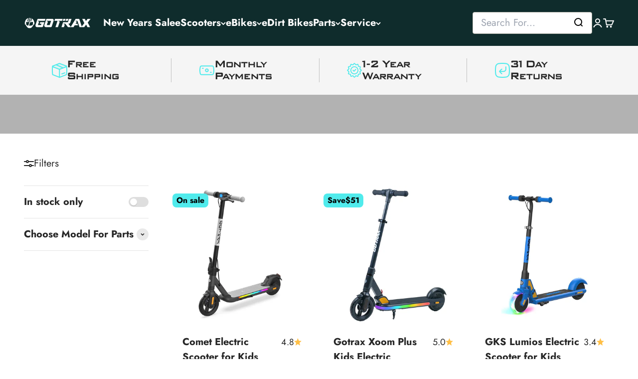

--- FILE ---
content_type: text/html; charset=utf-8
request_url: https://gotrax.com/collections/electric-scooters-for-kids
body_size: 59433
content:
<!doctype html>

<html
  class="no-js"
  lang="en"
  dir="ltr"
>
  <head>
    <script>
(() => {
  try {
    var e,
      t = navigator.userAgent,
      r = 0,
      n = (e, t, r) => e.setAttribute(t, r),
      s = (e, t) => e.removeAttribute(t),
      d = "tagName",
      o = "forEach",
      a = "indexOf",
      i = location.href.includes("nonopt=1") || (navigator.platform[a]("x86_64") > -1 && 0 > t[a]("CrOS")) || t[a]("power") > -1 || t[a]("rix") > -1;
      !i && (document.documentElement.classList.add("mainopt"));
    let c = new MutationObserver((e) => {
      e[o](({ addedNodes: e }) => {
        e[o]((e) => {
          if (
            "SCRIPT" === e[d] &&
            ("web-pixels-manager-setup" === e.id)  &&
            1 === e.nodeType
          ) {
            if (e.src) {
              n(e, "d-src", e.src);
              s(e, "src");
            }
            if (e.type === 'module'){
              n(e, "dxt", 'module');
            };
            e.type = "load";
          }
        }),
          document.documentElement.classList.contains("xh") && c.disconnect();
      });
    });
    c.observe(document.documentElement, { childList: !0, subtree: !0 });
  } catch (i) {
    console.error("An error occurred:", i);
  }
})();   
</script>
<link rel="preload" as="font" href="https://cdn.shopify.com/s/files/1/2800/8456/t/7/assets/gotrax-dev-red-rooster-collection-banque-gothique-rr-condensed-medium.otf?v=1657747781" type="font/woff2" crossorigin>
<style id="xbgl">div:not(.xbg), section:not(.xbg), ifz:not(.xbg){background-image:none !important;}</style>
<script>
	var xllbp = 200,
		gfdl = 1e4,
		xllj = 1,
		xej = 0;
	class xls {
		constructor(e) {
			this.triggerEvents = e, this.eventOptions = {
				passive: !0
			}, this.userEventListener = this.tl.bind(this), this.ltgr, this.cslf, this.lslffd = 0, this.slfired = 0, this.slfire = 0, this.excluded_js = xej, this.xllj = xllj, this.xfonts = "undefined" != typeof xgft ? xgft : [], this.xstyles = [], this.xsts = {
				n: [],
				async: [],
				defer: [],
				lazy: []
			}, this.ajqrs = []
		}
		uea(e) {
			this.triggerEvents.forEach(t => window.addEventListener(t, e.userEventListener, e.eventOptions))
		}
		uer(e) {
			this.triggerEvents.forEach(t => window.removeEventListener(t, e.userEventListener, e.eventOptions))
		}
		tol() {
			"loading" === document.readyState ? document.addEventListener("DOMContentLoaded", this.lr.bind(this)) : this.lr()
		}
		tl() {
			this.uer(this), this.lslffd = 1, this.ahc("xh"), "loading" === document.readyState ? (document.addEventListener("DOMContentLoaded", this.lsr.bind(this)), this.slfire || document.addEventListener("DOMContentLoaded", this.lr.bind(this))) : (this.lsr(), this.slfire || this.lr())
		}
		async lsr() {
			this.cslf || (this.cslf = !0, this.rc(), document.getElementsByTagName("html")[0].setAttribute("data-css", this.xstyles.length), document.getElementsByTagName("html")[0].setAttribute("dcld", 0), this.prelss(this.xstyles), this.lsp())
		}
		async lsp() {
			setTimeout(function(e) {
				document.getElementsByTagName("html")[0].classList.contains("spl") ? e.lcc(e.xstyles) : e.lsp()
			}, 200, this)
		}
		async lr() {
			this.slfired || (this.slfired = !0, this.hel(), this.exedw(), this.rs(), this.ahc("xr"), "function" == typeof xeosj && xeosj(), this.prelss(this.xsts.n), this.prelss(this.xsts.defer), this.prelss(this.xsts.async), this.za(), this.zb(), await this.lss(this.xsts.n), await this.lss(this.xsts.defer), await this.lss(this.xsts.async), await this.edc(), await this.ewl(), window.dispatchEvent(new Event("xsts-loaded")), this.ahc("xst"), "function" == typeof xeoej && xeoej(), this.ltgr = setInterval(this.xtls, 500, this))
		}
		async xtls(e) {
			e.lslffd && (await e.lss(e.xsts.lazy), e.ahc("scld"), setTimeout(function(){e.ahc("scldl")}, 1000),clearInterval(e.ltgr))
		}
		ahc(e) {
			document.getElementsByTagName("html")[0].classList.add(e)
		}
		rs() {
			document.querySelectorAll("script[type=load]").forEach(e => {
				e.hasAttribute("d-src") ? e.hasAttribute("async") && !1 !== e.async ? this.xsts.async.push(e) : e.hasAttribute("defer") && !1 !== e.defer || "module" === e.getAttribute("dxt") ? this.xsts.defer.push(e) : this.xsts.n.push(e) : this.xsts.n.push(e)
			}), document.querySelectorAll("script[type=lload]").forEach(e => {
				this.xsts.lazy.push(e)
			})
		}
		rc() {
			document.querySelectorAll("link[d-href]").forEach(e => {
				this.xstyles.push(e)
			})
		}
		async es(e) {
			return await this.rpf(), new Promise(t => {
				let s = document.createElement("script"),
					a;
				[...e.attributes].forEach(e => {
					let t = e.nodeName;
					"type" !== t && "d-src" !== t && ("dxt" === t && (t = "type", a = e.nodeValue), s.setAttribute(t, e.nodeValue))
				}), e.hasAttribute("d-src") ? (s.setAttribute("src", e.getAttribute("d-src")), s.addEventListener("load", t), s.addEventListener("error", t)) : (s.text = e.text, t()), null !== e.parentNode && e.parentNode.replaceChild(s, e)
			})
		}
		async ec(e) {
			var t;
			let s;
			return t = e, void((s = document.createElement("link")).href = t.getAttribute("d-href"), s.rel = "stylesheet", document.head.appendChild(s), t.parentNode.removeChild(t))
		}
		async lss(e) {
			let t = e.shift();
			return t ? (await this.es(t), this.lss(e)) : Promise.resolve()
		}
		async lcc(e) {
			let t = e.shift();
			return t ? (this.ec(t), this.lcc(e)) : "loaded"
		}
		async lfts(e) {
			var t = document.createDocumentFragment();
			e.forEach(e => {
				let s = document.createElement("link");
				s.href = e, s.rel = "stylesheet", t.appendChild(s)
			}), setTimeout(function() {
				document.head.appendChild(t)
			}, gfdl)
		}
		prelss(e) {
			var t = document.createDocumentFragment(),
				s = 0,
				a = this;
			[...e].forEach(i => {
				let r = i.getAttribute("d-src"),
					n = i.getAttribute("d-href");
				if (r) {
					let d = document.createElement("link");
					d.href = r, d.rel = "preload", d.as = "script", t.appendChild(d)
				} else if (n) {
					let l = document.createElement("link");
					l.href = n, l.rel = "preload", l.as = "style", s++, e.length == s && (l.dataset.last = 1), t.appendChild(l), l.onload = function() {
						fetch(this.href).then(e => e.blob()).then(e => {
							a.ucl()
						}).catch(e => {
							a.ucl()
						})
					}, l.onerror = function() {
						a.ucl()
					}
				}
			}), document.head.appendChild(t)
		}
		ucl() {
			document.getElementsByTagName("html")[0].setAttribute("dcld", parseInt(document.getElementsByTagName("html")[0].getAttribute("dcld")) + 1), document.getElementsByTagName("html")[0].getAttribute("data-css") == document.getElementsByTagName("html")[0].getAttribute("dcld") && document.getElementsByTagName("html")[0].classList.add("spl")
		}
		hel() {
			let e = {};

			function t(t, s) {
				! function(t) {
					function s(s) {
						return e[t].eventsToRewrite.indexOf(s) >= 0 ? "x" + s : s
					}
					e[t] || (e[t] = {
						originalFunctions: {
							add: t.addEventListener,
							remove: t.removeEventListener
						},
						eventsToRewrite: []
					}, t.addEventListener = function() {
						arguments[0] = s(arguments[0]), e[t].originalFunctions.add.apply(t, arguments)
					}, t.removeEventListener = function() {
						arguments[0] = s(arguments[0]), e[t].originalFunctions.remove.apply(t, arguments)
					})
				}(t), e[t].eventsToRewrite.push(s)
			}

			function s(e, t) {
				let s = e[t];
				Object.defineProperty(e, t, {
					get: () => s || function() {},
					set(a) {
						e["y" + t] = s = a
					}
				})
			}
			t(document, "DOMContentLoaded"), t(window, "DOMContentLoaded"), t(window, "load"), t(window, "pageshow"), t(document, "readystatechange"), s(document, "onreadystatechange"), s(window, "onload"), s(window, "onpageshow")
		}
		hj(e) {
			let t = window.jQuery;
			Object.defineProperty(window, "jQuery", {
				get: () => t,
				set(s) {
					if (s && s.fn && !e.ajqrs.includes(s)) {
						s.fn.ready = s.fn.init.prototype.ready = function(t) {
							if (void 0 !== t) return e.slfired ? e.domReadyFired ? t.bind(document)(s) : document.addEventListener("xDOMContentLoaded", () => t.bind(document)(s)) : t.bind(document)(s), s(document)
						};
						let a = s.fn.on;
						s.fn.on = s.fn.init.prototype.on = function() {
							if ("ready" == arguments[0]) {
								if (this[0] !== document) return a.apply(this, arguments), this;
								arguments[1].bind(document)(s)
							}
							if (this[0] === window) {
								function e(e) {
									return e.split(" ").map(e => "load" === e || 0 === e.indexOf("load.") ? "xjld" : e).join(" ")
								}
								"string" == typeof arguments[0] || arguments[0] instanceof String ? arguments[0] = e(arguments[0]) : "object" == typeof arguments[0] && Object.keys(arguments[0]).forEach(t => {
									Object.assign(arguments[0], {
										[e(t)]: arguments[0][t]
									})[t]
								})
							}
							return a.apply(this, arguments), this
						}, e.ajqrs.push(s)
					}
					t = s
				}
			})
		}
		async edc() {
			this.domReadyFired = !0, await this.rpf(), document.dispatchEvent(new Event("xDOMContentLoaded")), await this.rpf(), window.dispatchEvent(new Event("xDOMContentLoaded")), await this.rpf(), document.dispatchEvent(new Event("xreadystatechange")), await this.rpf(), document.yonreadystatechange && document.yonreadystatechange()
		}
		async ewl() {
			await this.rpf(), setTimeout(function() {
				window.dispatchEvent(new Event("xload"))
			}, 100), await this.rpf(), window.yonload && window.yonload(), await this.rpf(), this.ajqrs.forEach(e => e(window).trigger("xjld")), window.dispatchEvent(new Event("xps")), await this.rpf(), window.yonpageshow && window.yonpageshow()
		}
		exedw() {
			let e = new Map;
			document.write = document.writeln = function(t) {
				let s = document.currentScript,
					a = document.createRange(),
					i = s.parentElement,
					r = e.get(s);
				void 0 === r && (r = s.nextSibling, e.set(s, r));
				let n = document.createDocumentFragment();
				a.setStart(n, 0), n.appendChild(a.createContextualFragment(t)), i.insertBefore(n, r)
			}
		}
		async rpf() {
			return new Promise(e => requestAnimationFrame(e))
		}
		static et() {
			let e = new xls(["keydown", "mousemove", "touchmove", "touchstart", "touchend", "wheel"]);
			e.lfts(e.xfonts), e.uea(e), e.excluded_js || e.hj(e), e.xllj || (e.slfire = 1, e.tol());
			let t = setInterval(function e(s) {
				null != document.body && (document.body.getBoundingClientRect().top < -30 && s.tl(), clearInterval(t))
			}, 500, e)
		}	
		static ur() {
			let e = new xls(["keydown", "mousemove", "touchmove", "touchstart", "touchend", "wheel"]);
			e.lfts(e.xfonts), e.uea(e), e.excluded_js || e.hj(e), e.xllj || (e.slfire = 1, e.tol());
			e.tl();
		}
		za() {
			document.querySelectorAll(".analytics").forEach(function(e) {
				trekkie.integrations = !1;
				var t = document.createElement("script");
				t.innerHTML = e.innerHTML, e.parentNode.insertBefore(t, e.nextSibling), e.parentNode.removeChild(e)
			})
		}
		zb() {
			document.querySelectorAll(".boomerang").forEach(function(e) {
				window.BOOMR.version = !1;
				var t = document.createElement("script");
				t.innerHTML = e.innerHTML, e.parentNode.insertBefore(t, e.nextSibling), e.parentNode.removeChild(e)
			})
			setTimeout(function() {
				document.querySelectorAll(".rcss").forEach(function(a) {
					a.remove();
				});
			}, 8000);
		}
	}
	setTimeout(function() {
		xls.et();
	},1000);
</script>
    <meta charset="utf-8">
    <meta
      name="viewport"
      content="width=device-width, initial-scale=1.0, height=device-height, minimum-scale=1.0, maximum-scale=1.0"
    >
    <meta name="theme-color" content="#0f2c2c">

    <title>
      
        GOTRAX Electric Scooters for Kids - GOTRAX.com
      
    </title><meta name="description" content="View all of our electric scooters for kids for sale. Here you can find kids electric scooters for ages 5-18 years old. With all the features, fun and safety measures that you&#39;re looking for in a popular kids e scooter."><link rel="canonical" href="https://gotrax.com/collections/electric-scooters-for-kids"><link rel="shortcut icon" href="//gotrax.com/cdn/shop/files/Helmet_Round_BlackWhite-01_2.png?v=1660673692&width=96">
      <link rel="apple-touch-icon" href="//gotrax.com/cdn/shop/files/Helmet_Round_BlackWhite-01_2.png?v=1660673692&width=180"><link rel="preconnect" href="https://cdn.shopify.com">
    <link
      rel="preconnect"
      href="https://fonts.shopifycdn.com"
      crossorigin
    >
    <link rel="dns-prefetch" href="https://productreviews.shopifycdn.com"><link
        rel="preload"
        href="//gotrax.com/cdn/fonts/jost/jost_n7.921dc18c13fa0b0c94c5e2517ffe06139c3615a3.woff2"
        as="font"
        type="font/woff2"
        crossorigin
      ><link
        rel="preload"
        href="//gotrax.com/cdn/fonts/jost/jost_n4.d47a1b6347ce4a4c9f437608011273009d91f2b7.woff2"
        as="font"
        type="font/woff2"
        crossorigin
      ><meta property="og:type" content="website">
  <meta property="og:title" content="Electric Scooters for Kids"><meta property="og:image" content="http://gotrax.com/cdn/shop/collections/electric-scooters-for-kids-455311.jpg?v=1681768565&width=2048">
  <meta property="og:image:secure_url" content="https://gotrax.com/cdn/shop/collections/electric-scooters-for-kids-455311.jpg?v=1681768565&width=2048">
  <meta property="og:image:width" content="2048">
  <meta property="og:image:height" content="603"><meta property="og:description" content="View all of our electric scooters for kids for sale. Here you can find kids electric scooters for ages 5-18 years old. With all the features, fun and safety measures that you&#39;re looking for in a popular kids e scooter."><meta property="og:url" content="https://gotrax.com/collections/electric-scooters-for-kids">
<meta property="og:site_name" content="GOTRAX"><meta name="twitter:card" content="summary"><meta name="twitter:title" content="Electric Scooters for Kids">
  <meta name="twitter:description" content="Which Electric Scooter Is Right for Your Child?  Since joining the market in 2017, GOTRAX has continuously sought out ways to offer commuters bold, beautiful and eco-friendly electric rideables that expand the possibilities for personal transportation. There are a few categories to consider when choosing an electric scooter CATEGORIES Scout GKS Series Vibe Scout PRICE: $119.99 Range: 3 Miles Motor: 80W Weight: 9.7lbs Battery: Lithium Ion 10.8V 2.6aH  Top Speed: 6 mph Warranty: 90 Days Charge Time: 4 hours Dimensions: 25.2&quot; x 14.6&quot; x 33.8&quot; LED Lights: In Deckboard Max Rider Weight: 110 Tires: Solid Rubber Colors: Black, Blue, Green, Pink Single Button Activation - The Scout is the smallest e-scooter we have ever made. It is meant as the first step for kids ages 6+ into the fun and exciting world of electric scooters. The single button is easy to activate and makes riding simple for kids.  LED Deckboard - Your"><meta name="twitter:image" content="https://gotrax.com/cdn/shop/collections/electric-scooters-for-kids-455311.jpg?crop=center&height=1200&v=1681768565&width=1200">
  <meta name="twitter:image:alt" content="Electric Scooters for Kids - GOTRAX">


  <script type="application/ld+json">
  {
    "@context": "https://schema.org",
    "@type": "BreadcrumbList",
  "itemListElement": [{
      "@type": "ListItem",
      "position": 1,
      "name": "Home",
      "item": "https://gotrax.com"
    },{
          "@type": "ListItem",
          "position": 2,
          "name": "Electric Scooters for Kids",
          "item": "https://gotrax.com/collections/electric-scooters-for-kids"
        }]
  }
  </script>

<style>/* Typography (heading) */
  @font-face {
  font-family: Jost;
  font-weight: 700;
  font-style: normal;
  font-display: fallback;
  src: url("//gotrax.com/cdn/fonts/jost/jost_n7.921dc18c13fa0b0c94c5e2517ffe06139c3615a3.woff2") format("woff2"),
       url("//gotrax.com/cdn/fonts/jost/jost_n7.cbfc16c98c1e195f46c536e775e4e959c5f2f22b.woff") format("woff");
}

@font-face {
  font-family: Jost;
  font-weight: 700;
  font-style: italic;
  font-display: fallback;
  src: url("//gotrax.com/cdn/fonts/jost/jost_i7.d8201b854e41e19d7ed9b1a31fe4fe71deea6d3f.woff2") format("woff2"),
       url("//gotrax.com/cdn/fonts/jost/jost_i7.eae515c34e26b6c853efddc3fc0c552e0de63757.woff") format("woff");
}

/* Typography (body) */
  @font-face {
  font-family: Jost;
  font-weight: 400;
  font-style: normal;
  font-display: fallback;
  src: url("//gotrax.com/cdn/fonts/jost/jost_n4.d47a1b6347ce4a4c9f437608011273009d91f2b7.woff2") format("woff2"),
       url("//gotrax.com/cdn/fonts/jost/jost_n4.791c46290e672b3f85c3d1c651ef2efa3819eadd.woff") format("woff");
}

@font-face {
  font-family: Jost;
  font-weight: 400;
  font-style: italic;
  font-display: fallback;
  src: url("//gotrax.com/cdn/fonts/jost/jost_i4.b690098389649750ada222b9763d55796c5283a5.woff2") format("woff2"),
       url("//gotrax.com/cdn/fonts/jost/jost_i4.fd766415a47e50b9e391ae7ec04e2ae25e7e28b0.woff") format("woff");
}

@font-face {
  font-family: Jost;
  font-weight: 700;
  font-style: normal;
  font-display: fallback;
  src: url("//gotrax.com/cdn/fonts/jost/jost_n7.921dc18c13fa0b0c94c5e2517ffe06139c3615a3.woff2") format("woff2"),
       url("//gotrax.com/cdn/fonts/jost/jost_n7.cbfc16c98c1e195f46c536e775e4e959c5f2f22b.woff") format("woff");
}

@font-face {
  font-family: Jost;
  font-weight: 700;
  font-style: italic;
  font-display: fallback;
  src: url("//gotrax.com/cdn/fonts/jost/jost_i7.d8201b854e41e19d7ed9b1a31fe4fe71deea6d3f.woff2") format("woff2"),
       url("//gotrax.com/cdn/fonts/jost/jost_i7.eae515c34e26b6c853efddc3fc0c552e0de63757.woff") format("woff");
}

:root {
    /**
     * ---------------------------------------------------------------------
     * SPACING VARIABLES
     *
     * We are using a spacing inspired from frameworks like Tailwind CSS.
     * ---------------------------------------------------------------------
     */
    --spacing-0-5: 0.125rem; /* 2px */
    --spacing-1: 0.25rem; /* 4px */
    --spacing-1-5: 0.375rem; /* 6px */
    --spacing-2: 0.5rem; /* 8px */
    --spacing-2-5: 0.625rem; /* 10px */
    --spacing-3: 0.75rem; /* 12px */
    --spacing-3-5: 0.875rem; /* 14px */
    --spacing-4: 1rem; /* 16px */
    --spacing-4-5: 1.125rem; /* 18px */
    --spacing-5: 1.25rem; /* 20px */
    --spacing-5-5: 1.375rem; /* 22px */
    --spacing-6: 1.5rem; /* 24px */
    --spacing-6-5: 1.625rem; /* 26px */
    --spacing-7: 1.75rem; /* 28px */
    --spacing-7-5: 1.875rem; /* 30px */
    --spacing-8: 2rem; /* 32px */
    --spacing-8-5: 2.125rem; /* 34px */
    --spacing-9: 2.25rem; /* 36px */
    --spacing-9-5: 2.375rem; /* 38px */
    --spacing-10: 2.5rem; /* 40px */
    --spacing-11: 2.75rem; /* 44px */
    --spacing-12: 3rem; /* 48px */
    --spacing-14: 3.5rem; /* 56px */
    --spacing-16: 4rem; /* 64px */
    --spacing-18: 4.5rem; /* 72px */
    --spacing-20: 5rem; /* 80px */
    --spacing-24: 6rem; /* 96px */
    --spacing-28: 7rem; /* 112px */
    --spacing-32: 8rem; /* 128px */
    --spacing-36: 9rem; /* 144px */
    --spacing-40: 10rem; /* 160px */
    --spacing-44: 11rem; /* 176px */
    --spacing-48: 12rem; /* 192px */
    --spacing-52: 13rem; /* 208px */
    --spacing-56: 14rem; /* 224px */
    --spacing-60: 15rem; /* 240px */
    --spacing-64: 16rem; /* 256px */
    --spacing-72: 18rem; /* 288px */
    --spacing-80: 20rem; /* 320px */
    --spacing-96: 24rem; /* 384px */

    /* Container */
    --container-max-width: 1600px;
    --container-narrow-max-width: 1350px;
    --container-gutter: var(--spacing-5);
    --section-outer-spacing-block: var(--spacing-10);
    --section-inner-max-spacing-block: var(--spacing-9);
    --section-inner-spacing-inline: var(--container-gutter);
    --section-stack-spacing-block: var(--spacing-8);

    /* Grid gutter */
    --grid-gutter: var(--spacing-5);

    /* Product list settings */
    --product-list-row-gap: var(--spacing-8);
    --product-list-column-gap: var(--grid-gutter);

    /* Form settings */
    --input-gap: var(--spacing-2);
    --input-height: 2.625rem;
    --input-padding-inline: var(--spacing-4);

    /* Other sizes */
    --sticky-area-height: calc(var(--sticky-announcement-bar-enabled, 0) * var(--announcement-bar-height, 0px) + var(--sticky-header-enabled, 0) * var(--header-height, 0px));

    /* RTL support */
    --transform-logical-flip: 1;
    --transform-origin-start: left;
    --transform-origin-end: right;

    /**
     * ---------------------------------------------------------------------
     * TYPOGRAPHY
     * ---------------------------------------------------------------------
     */

    /* Font properties */
    --heading-font-family: Jost, sans-serif;
    --heading-font-weight: 700;
    --heading-font-style: normal;
    --heading-text-transform: normal;
    --heading-letter-spacing: -0.01em;
    --text-font-family: Jost, sans-serif;
    --text-font-weight: 400;
    --text-font-style: normal;
    --text-letter-spacing: 0.0em;

    /* Font sizes */
    --text-h0: 3rem;
    --text-h1: 2.5rem;
    --text-h2: 2rem;
    --text-h3: 1.5rem;
    --text-h4: 1.375rem;
    --text-h5: 1.125rem;
    --text-h6: 1rem;
    --text-xs: 1.0625rem;
    --text-sm: 1.125rem;
    --text-base: 1.25rem;
    --text-lg: 1.5rem;

    /**
     * ---------------------------------------------------------------------
     * COLORS
     * ---------------------------------------------------------------------
     */

    /* Color settings */--accent: 39 39 39;
    --text-primary: 39 39 39;
    --background-primary: 255 255 255;
    --dialog-background: 255 255 255;
    --border-color: var(--text-color, var(--text-primary)) / 0.12;

    /* Button colors */
    --button-background-primary: 39 39 39;
    --button-text-primary: 80 235 236;
    --button-background-secondary: 39 39 39;
    --button-text-secondary: 80 235 236;

    /* Status colors */
    --success-background: 234 253 253;
    --success-text: 80 235 236;
    --warning-background: 255 247 233;
    --warning-text: 255 191 70;
    --error-background: 255 247 233;
    --error-text: 255 191 70;

    /* Product colors */
    --on-sale-text: 80 235 236;
    --on-sale-badge-background: 80 235 236;
    --on-sale-badge-text: 0 0 0;
    --sold-out-badge-background: 255 191 70;
    --sold-out-badge-text: 0 0 0;
    --primary-badge-background: 60 97 158;
    --primary-badge-text: 255 255 255;
    --star-color: 255 191 70;
    --product-card-background: 255 255 255;
    --product-card-text: 39 39 39;

    /* Header colors */
    --header-background: 15 44 44;
    --header-text: 255 255 255;

    /* Footer colors */
    --footer-background: 15 44 44;
    --footer-text: 255 255 255;

    /* Rounded variables (used for border radius) */
    --rounded-xs: 0.25rem;
    --rounded-sm: 0.25rem;
    --rounded: 0.5rem;
    --rounded-lg: 1.0rem;
    --rounded-full: 9999px;

    --rounded-button: 0.5rem;
    --rounded-input: 0.0rem;

    /* Box shadow */
    --shadow-sm: 0 2px 8px rgb(var(--text-primary) / 0.0);
    --shadow: 0 5px 15px rgb(var(--text-primary) / 0.0);
    --shadow-md: 0 5px 30px rgb(var(--text-primary) / 0.0);
    --shadow-block: 0px 0px 50px rgb(var(--text-primary) / 0.0);

    /**
     * ---------------------------------------------------------------------
     * OTHER
     * ---------------------------------------------------------------------
     */

    --cursor-close-svg-url: url(//gotrax.com/cdn/shop/t/76/assets/cursor-close.svg?v=147174565022153725511736468990);
    --cursor-zoom-in-svg-url: url(//gotrax.com/cdn/shop/t/76/assets/cursor-zoom-in.svg?v=154953035094101115921736468990);
    --cursor-zoom-out-svg-url: url(//gotrax.com/cdn/shop/t/76/assets/cursor-zoom-out.svg?v=16155520337305705181736468990);
    --checkmark-svg-url: url(//gotrax.com/cdn/shop/t/76/assets/checkmark.svg?v=95146284432005599601736468990);
  }

  [dir="rtl"]:root {
    /* RTL support */
    --transform-logical-flip: -1;
    --transform-origin-start: right;
    --transform-origin-end: left;
  }

  @media screen and (min-width: 700px) {
    :root {
      /* Typography (font size) */
      --text-h0: 4rem;
      --text-h1: 3rem;
      --text-h2: 2.5rem;
      --text-h3: 2rem;
      --text-h4: 1.625rem;
      --text-h5: 1.25rem;
      --text-h6: 1.125rem;

      --text-xs: 1.0rem;
      --text-sm: 1.125rem;
      --text-base: 1.25rem;
      --text-lg: 1.5rem;

      /* Spacing */
      --container-gutter: 2rem;
      --section-outer-spacing-block: var(--spacing-14);
      --section-inner-max-spacing-block: var(--spacing-10);
      --section-inner-spacing-inline: var(--spacing-14);
      --section-stack-spacing-block: var(--spacing-12);

      /* Grid gutter */
      --grid-gutter: var(--spacing-6);

      /* Product list settings */
      --product-list-row-gap: var(--spacing-12);

      /* Form settings */
      --input-gap: 1rem;
      --input-height: 3.125rem;
      --input-padding-inline: var(--spacing-5);
    }
  }

  @media screen and (min-width: 1000px) {
    :root {
      /* Spacing settings */
      --container-gutter: var(--spacing-12);
      --section-outer-spacing-block: var(--spacing-16);
      --section-inner-max-spacing-block: var(--spacing-14);
      --section-inner-spacing-inline: var(--spacing-18);
      --section-stack-spacing-block: var(--spacing-12);
    }
  }

  @media screen and (min-width: 1150px) {
    :root {
      /* Spacing settings */
      --container-gutter: var(--spacing-12);
      --section-outer-spacing-block: var(--spacing-16);
      --section-inner-max-spacing-block: var(--spacing-14);
      --section-inner-spacing-inline: var(--spacing-18);
      --section-stack-spacing-block: var(--spacing-12);
    }
  }

  @media screen and (min-width: 1400px) {
    :root {
      /* Typography (font size) */
      --text-h0: 5rem;
      --text-h1: 3.75rem;
      --text-h2: 3rem;
      --text-h3: 2.25rem;
      --text-h4: 2rem;
      --text-h5: 1.5rem;
      --text-h6: 1.25rem;

      --section-outer-spacing-block: var(--spacing-20);
      --section-inner-max-spacing-block: var(--spacing-16);
      --section-inner-spacing-inline: var(--spacing-20);
    }
  }

  @media screen and (min-width: 1600px) {
    :root {
      --section-outer-spacing-block: var(--spacing-20);
      --section-inner-max-spacing-block: var(--spacing-18);
      --section-inner-spacing-inline: var(--spacing-24);
    }
  }

  /**
   * ---------------------------------------------------------------------
   * LIQUID DEPENDANT CSS
   *
   * Our main CSS is Liquid free, but some very specific features depend on
   * theme settings, so we have them here
   * ---------------------------------------------------------------------
   */@media screen and (pointer: fine) {
        /* The !important are for the Shopify Payment button to ensure we override the default from Shopify styles */
        .button:not([disabled]):not(.button--outline):hover, .btn:not([disabled]):hover, .shopify-payment-button__button--unbranded:not([disabled]):hover {
          background-color: transparent !important;
          color: rgb(var(--button-outline-color) / var(--button-background-opacity, 1)) !important;
          box-shadow: inset 0 0 0 2px currentColor !important;
        }

        .button--outline:not([disabled]):hover {
          background: rgb(var(--button-background));
          color: rgb(var(--button-text-color));
          box-shadow: inset 0 0 0 2px rgb(var(--button-background));
        }
      }</style><script>
  document.documentElement.classList.replace('no-js', 'js');

  // This allows to expose several variables to the global scope, to be used in scripts
  window.themeVariables = {
    settings: {
      showPageTransition: true,
      headingApparition: "split_rotation",
      pageType: "collection",
      moneyFormat: "\u003cspan class=money\u003e${{amount_no_decimals }}\u003c\/span\u003e",
      moneyWithCurrencyFormat: "\u003cspan class=money\u003e${{amount_no_decimals }} USD\u003c\/span\u003e",
      currencyCodeEnabled: false,
      cartType: "drawer",
      showDiscount: true,
      discountMode: "saving"
    },

    strings: {
      accessibilityClose: "Close",
      accessibilityNext: "Next",
      accessibilityPrevious: "Previous",
      addToCartButton: "Add to cart",
      soldOutButton: "Sold out",
      preOrderButton: "Pre-order",
      unavailableButton: "Unavailable",
      closeGallery: "Close gallery",
      zoomGallery: "Zoom",
      errorGallery: "Image cannot be loaded",
      soldOutBadge: "Sold out",
      discountBadge: "Save @@",
      sku: "SKU:",
      searchNoResults: "No results could be found.",
      addOrderNote: "Add order note",
      editOrderNote: "Edit order note",
      shippingEstimatorNoResults: "Sorry, we do not ship to your address.",
      shippingEstimatorOneResult: "There is one shipping rate for your address:",
      shippingEstimatorMultipleResults: "There are several shipping rates for your address:",
      shippingEstimatorError: "One or more error occurred while retrieving shipping rates:"
    },

    breakpoints: {
      'sm': 'screen and (min-width: 700px)',
      'md': 'screen and (min-width: 1000px)',
      'lg': 'screen and (min-width: 1150px)',
      'xl': 'screen and (min-width: 1400px)',

      'sm-max': 'screen and (max-width: 699px)',
      'md-max': 'screen and (max-width: 999px)',
      'lg-max': 'screen and (max-width: 1149px)',
      'xl-max': 'screen and (max-width: 1399px)'
    }
  };window.addEventListener('DOMContentLoaded', () => {
      const isReloaded = (window.performance.navigation && window.performance.navigation.type === 1) || window.performance.getEntriesByType('navigation').map((nav) => nav.type).includes('reload');

      if ('animate' in document.documentElement && window.matchMedia('(prefers-reduced-motion: no-preference)').matches && document.referrer.includes(location.host) && !isReloaded) {
        document.body.animate({opacity: [0, 1]}, {duration: 115, fill: 'forwards'});
      }
    });

    window.addEventListener('pageshow', (event) => {
      document.body.classList.remove('page-transition');

      if (event.persisted) {
        document.body.animate({opacity: [0, 1]}, {duration: 0, fill: 'forwards'});
      }
    });// For detecting native share
  document.documentElement.classList.add(`native-share--${navigator.share ? 'enabled' : 'disabled'}`);</script>
      <script type="load" d-src="https://ajax.googleapis.com/ajax/libs/jquery/3.6.4/jquery.min.js"></script>
      <script type="load" d-src="https://cdn.bootcss.com/countup.js/1.9.3/countUp.js"></script>
      <script type="load" d-src="https://cdn.shopify.com/s/files/1/0071/0406/9747/files/jquery.js?v=1724145210"></script>
      <script type="load" dxt="module" d-src="//gotrax.com/cdn/shop/t/76/assets/vendor.min.js?v=20880576495916334881736468990"></script>
      <script type="load" dxt="module" d-src="//gotrax.com/cdn/shop/t/76/assets/theme.js?v=6459892900315539511736506013"></script>
      <script type="load" dxt="module" d-src="//gotrax.com/cdn/shop/t/76/assets/sections.js?v=81651176721770219161736506618"></script>
      <script type="load" dxt="module" d-src="//gotrax.com/cdn/shop/t/76/assets/custom.js?v=169050640305565961781736515760"></script>
    

        <script>window.performance && window.performance.mark && window.performance.mark('shopify.content_for_header.start');</script><meta name="facebook-domain-verification" content="ud49mevwmxggy7xlkcatewg3zxtjp0">
<meta id="shopify-digital-wallet" name="shopify-digital-wallet" content="/7104069747/digital_wallets/dialog">
<meta name="shopify-checkout-api-token" content="efc3c7f7c97e8f73b388577fda366630">
<meta id="in-context-paypal-metadata" data-shop-id="7104069747" data-venmo-supported="false" data-environment="production" data-locale="en_US" data-paypal-v4="true" data-currency="USD">
<link rel="alternate" type="application/atom+xml" title="Feed" href="/collections/electric-scooters-for-kids.atom" />
<link rel="alternate" type="application/json+oembed" href="https://gotrax.com/collections/electric-scooters-for-kids.oembed">
<script type="load" d-src="/checkouts/internal/preloads.js?locale=en-US"></script>
<link rel="preconnect" href="https://shop.app" crossorigin="anonymous">
<script type="load" d-src="https://shop.app/checkouts/internal/preloads.js?locale=en-US&shop_id=7104069747" crossorigin="anonymous"></script>
<script id="apple-pay-shop-capabilities" type="application/json">{"shopId":7104069747,"countryCode":"US","currencyCode":"USD","merchantCapabilities":["supports3DS"],"merchantId":"gid:\/\/shopify\/Shop\/7104069747","merchantName":"GOTRAX","requiredBillingContactFields":["postalAddress","email","phone"],"requiredShippingContactFields":["postalAddress","email","phone"],"shippingType":"shipping","supportedNetworks":["visa","masterCard","amex","discover","elo","jcb"],"total":{"type":"pending","label":"GOTRAX","amount":"1.00"},"shopifyPaymentsEnabled":true,"supportsSubscriptions":true}</script>
<script id="shopify-features" type="application/json">{"accessToken":"efc3c7f7c97e8f73b388577fda366630","betas":["rich-media-storefront-analytics"],"domain":"gotrax.com","predictiveSearch":true,"shopId":7104069747,"locale":"en"}</script>
<script>var Shopify = Shopify || {};
Shopify.shop = "gotrax-dev.myshopify.com";
Shopify.locale = "en";
Shopify.currency = {"active":"USD","rate":"1.0"};
Shopify.country = "US";
Shopify.theme = {"name":"Hydaelyn - High Speed","id":133837717619,"schema_name":"Impact","schema_version":"4.4.0","theme_store_id":1190,"role":"main"};
Shopify.theme.handle = "null";
Shopify.theme.style = {"id":null,"handle":null};
Shopify.cdnHost = "gotrax.com/cdn";
Shopify.routes = Shopify.routes || {};
Shopify.routes.root = "/";</script>
<script dxt="module" type="load">!function(o){(o.Shopify=o.Shopify||{}).modules=!0}(window);</script>
<script>!function(o){function n(){var o=[];function n(){o.push(Array.prototype.slice.apply(arguments))}return n.q=o,n}var t=o.Shopify=o.Shopify||{};t.loadFeatures=n(),t.autoloadFeatures=n()}(window);</script>
<script>
  window.ShopifyPay = window.ShopifyPay || {};
  window.ShopifyPay.apiHost = "shop.app\/pay";
  window.ShopifyPay.redirectState = null;
</script>
<script id="shop-js-analytics" type="application/json">{"pageType":"collection"}</script>
<script type="load" dxt="module" d-src="//gotrax.com/cdn/shopifycloud/shop-js/modules/v2/client.init-shop-cart-sync_BN7fPSNr.en.esm.js"></script>
<script type="load" dxt="module" d-src="//gotrax.com/cdn/shopifycloud/shop-js/modules/v2/chunk.common_Cbph3Kss.esm.js"></script>
<script type="load" dxt="module" d-src="//gotrax.com/cdn/shopifycloud/shop-js/modules/v2/chunk.modal_DKumMAJ1.esm.js"></script>
<script dxt="module" type="load">
  await import("//gotrax.com/cdn/shopifycloud/shop-js/modules/v2/client.init-shop-cart-sync_BN7fPSNr.en.esm.js");
await import("//gotrax.com/cdn/shopifycloud/shop-js/modules/v2/chunk.common_Cbph3Kss.esm.js");
await import("//gotrax.com/cdn/shopifycloud/shop-js/modules/v2/chunk.modal_DKumMAJ1.esm.js");

  window.Shopify.SignInWithShop?.initShopCartSync?.({"fedCMEnabled":true,"windoidEnabled":true});

</script>
<script>
  window.Shopify = window.Shopify || {};
  if (!window.Shopify.featureAssets) window.Shopify.featureAssets = {};
  window.Shopify.featureAssets['shop-js'] = {"shop-cart-sync":["modules/v2/client.shop-cart-sync_CJVUk8Jm.en.esm.js","modules/v2/chunk.common_Cbph3Kss.esm.js","modules/v2/chunk.modal_DKumMAJ1.esm.js"],"init-fed-cm":["modules/v2/client.init-fed-cm_7Fvt41F4.en.esm.js","modules/v2/chunk.common_Cbph3Kss.esm.js","modules/v2/chunk.modal_DKumMAJ1.esm.js"],"init-shop-email-lookup-coordinator":["modules/v2/client.init-shop-email-lookup-coordinator_Cc088_bR.en.esm.js","modules/v2/chunk.common_Cbph3Kss.esm.js","modules/v2/chunk.modal_DKumMAJ1.esm.js"],"init-windoid":["modules/v2/client.init-windoid_hPopwJRj.en.esm.js","modules/v2/chunk.common_Cbph3Kss.esm.js","modules/v2/chunk.modal_DKumMAJ1.esm.js"],"shop-button":["modules/v2/client.shop-button_B0jaPSNF.en.esm.js","modules/v2/chunk.common_Cbph3Kss.esm.js","modules/v2/chunk.modal_DKumMAJ1.esm.js"],"shop-cash-offers":["modules/v2/client.shop-cash-offers_DPIskqss.en.esm.js","modules/v2/chunk.common_Cbph3Kss.esm.js","modules/v2/chunk.modal_DKumMAJ1.esm.js"],"shop-toast-manager":["modules/v2/client.shop-toast-manager_CK7RT69O.en.esm.js","modules/v2/chunk.common_Cbph3Kss.esm.js","modules/v2/chunk.modal_DKumMAJ1.esm.js"],"init-shop-cart-sync":["modules/v2/client.init-shop-cart-sync_BN7fPSNr.en.esm.js","modules/v2/chunk.common_Cbph3Kss.esm.js","modules/v2/chunk.modal_DKumMAJ1.esm.js"],"init-customer-accounts-sign-up":["modules/v2/client.init-customer-accounts-sign-up_CfPf4CXf.en.esm.js","modules/v2/client.shop-login-button_DeIztwXF.en.esm.js","modules/v2/chunk.common_Cbph3Kss.esm.js","modules/v2/chunk.modal_DKumMAJ1.esm.js"],"pay-button":["modules/v2/client.pay-button_CgIwFSYN.en.esm.js","modules/v2/chunk.common_Cbph3Kss.esm.js","modules/v2/chunk.modal_DKumMAJ1.esm.js"],"init-customer-accounts":["modules/v2/client.init-customer-accounts_DQ3x16JI.en.esm.js","modules/v2/client.shop-login-button_DeIztwXF.en.esm.js","modules/v2/chunk.common_Cbph3Kss.esm.js","modules/v2/chunk.modal_DKumMAJ1.esm.js"],"avatar":["modules/v2/client.avatar_BTnouDA3.en.esm.js"],"init-shop-for-new-customer-accounts":["modules/v2/client.init-shop-for-new-customer-accounts_CsZy_esa.en.esm.js","modules/v2/client.shop-login-button_DeIztwXF.en.esm.js","modules/v2/chunk.common_Cbph3Kss.esm.js","modules/v2/chunk.modal_DKumMAJ1.esm.js"],"shop-follow-button":["modules/v2/client.shop-follow-button_BRMJjgGd.en.esm.js","modules/v2/chunk.common_Cbph3Kss.esm.js","modules/v2/chunk.modal_DKumMAJ1.esm.js"],"checkout-modal":["modules/v2/client.checkout-modal_B9Drz_yf.en.esm.js","modules/v2/chunk.common_Cbph3Kss.esm.js","modules/v2/chunk.modal_DKumMAJ1.esm.js"],"shop-login-button":["modules/v2/client.shop-login-button_DeIztwXF.en.esm.js","modules/v2/chunk.common_Cbph3Kss.esm.js","modules/v2/chunk.modal_DKumMAJ1.esm.js"],"lead-capture":["modules/v2/client.lead-capture_DXYzFM3R.en.esm.js","modules/v2/chunk.common_Cbph3Kss.esm.js","modules/v2/chunk.modal_DKumMAJ1.esm.js"],"shop-login":["modules/v2/client.shop-login_CA5pJqmO.en.esm.js","modules/v2/chunk.common_Cbph3Kss.esm.js","modules/v2/chunk.modal_DKumMAJ1.esm.js"],"payment-terms":["modules/v2/client.payment-terms_BxzfvcZJ.en.esm.js","modules/v2/chunk.common_Cbph3Kss.esm.js","modules/v2/chunk.modal_DKumMAJ1.esm.js"]};
</script>
<script>(function() {
  var isLoaded = false;
  function asyncLoad() {
    if (isLoaded) return;
    isLoaded = true;
    var urls = ["https:\/\/services.nofraud.com\/js\/device.js?shop=gotrax-dev.myshopify.com","\/\/static.zotabox.com\/2\/8\/28c0273a822040faf11bcdb208cce8bb\/widgets.js?shop=gotrax-dev.myshopify.com","https:\/\/dr4qe3ddw9y32.cloudfront.net\/awin-shopify-integration-code.js?aid=25003\u0026s2s=\u0026v=shopifyApp_2.0.8\u0026ts=1632237172317\u0026shop=gotrax-dev.myshopify.com","https:\/\/apps.bazaarvoice.com\/deployments\/gotrax\/main_site\/production\/en_US\/bv.js?shop=gotrax-dev.myshopify.com","https:\/\/ecommplugins-scripts.trustpilot.com\/v2.1\/js\/header.min.js?settings=eyJrZXkiOiJDcHlSWER4VVdpaW5ybEdTIiwicyI6Im5vbmUifQ==\u0026shop=gotrax-dev.myshopify.com","https:\/\/ecommplugins-trustboxsettings.trustpilot.com\/gotrax-dev.myshopify.com.js?settings=1718376870258\u0026shop=gotrax-dev.myshopify.com","https:\/\/shopify-widget.route.com\/shopify.widget.js?shop=gotrax-dev.myshopify.com"];
    for (var i = 0; i < urls.length; i++) {
      var s = document.createElement('script');
      s.type = 'text/javascript';
      s.async = true;
      s.src = urls[i];
      var x = document.getElementsByTagName('script')[0];
      x.parentNode.insertBefore(s, x);
    }
  };
  if(window.attachEvent) {
    window.attachEvent('onload', asyncLoad);
  } else {
    window.addEventListener('xDOMContentLoaded', asyncLoad, false);
  }
})();</script>
<script id="__st">var __st={"a":7104069747,"offset":-18000,"reqid":"164cf80a-7b36-4d2c-bb5e-e08152e515b8-1769942527","pageurl":"gotrax.com\/collections\/electric-scooters-for-kids","u":"2f04f108c012","p":"collection","rtyp":"collection","rid":260517134451};</script>
<script>window.ShopifyPaypalV4VisibilityTracking = true;</script>
<script id="captcha-bootstrap">!function(){'use strict';const t='contact',e='account',n='new_comment',o=[[t,t],['blogs',n],['comments',n],[t,'customer']],c=[[e,'customer_login'],[e,'guest_login'],[e,'recover_customer_password'],[e,'create_customer']],r=t=>t.map((([t,e])=>`form[action*='/${t}']:not([data-nocaptcha='true']) input[name='form_type'][value='${e}']`)).join(','),a=t=>()=>t?[...document.querySelectorAll(t)].map((t=>t.form)):[];function s(){const t=[...o],e=r(t);return a(e)}const i='password',u='form_key',d=['recaptcha-v3-token','g-recaptcha-response','h-captcha-response',i],f=()=>{try{return window.sessionStorage}catch{return}},m='__shopify_v',_=t=>t.elements[u];function p(t,e,n=!1){try{const o=window.sessionStorage,c=JSON.parse(o.getItem(e)),{data:r}=function(t){const{data:e,action:n}=t;return t[m]||n?{data:e,action:n}:{data:t,action:n}}(c);for(const[e,n]of Object.entries(r))t.elements[e]&&(t.elements[e].value=n);n&&o.removeItem(e)}catch(o){console.error('form repopulation failed',{error:o})}}const l='form_type',E='cptcha';function T(t){t.dataset[E]=!0}const w=window,h=w.document,L='Shopify',v='ce_forms',y='captcha';let A=!1;((t,e)=>{const n=(g='f06e6c50-85a8-45c8-87d0-21a2b65856fe',I='https://cdn.shopify.com/shopifycloud/storefront-forms-hcaptcha/ce_storefront_forms_captcha_hcaptcha.v1.5.2.iife.js',D={infoText:'Protected by hCaptcha',privacyText:'Privacy',termsText:'Terms'},(t,e,n)=>{const o=w[L][v],c=o.bindForm;if(c)return c(t,g,e,D).then(n);var r;o.q.push([[t,g,e,D],n]),r=I,A||(h.body.append(Object.assign(h.createElement('script'),{id:'captcha-provider',async:!0,src:r})),A=!0)});var g,I,D;w[L]=w[L]||{},w[L][v]=w[L][v]||{},w[L][v].q=[],w[L][y]=w[L][y]||{},w[L][y].protect=function(t,e){n(t,void 0,e),T(t)},Object.freeze(w[L][y]),function(t,e,n,w,h,L){const[v,y,A,g]=function(t,e,n){const i=e?o:[],u=t?c:[],d=[...i,...u],f=r(d),m=r(i),_=r(d.filter((([t,e])=>n.includes(e))));return[a(f),a(m),a(_),s()]}(w,h,L),I=t=>{const e=t.target;return e instanceof HTMLFormElement?e:e&&e.form},D=t=>v().includes(t);t.addEventListener('submit',(t=>{const e=I(t);if(!e)return;const n=D(e)&&!e.dataset.hcaptchaBound&&!e.dataset.recaptchaBound,o=_(e),c=g().includes(e)&&(!o||!o.value);(n||c)&&t.preventDefault(),c&&!n&&(function(t){try{if(!f())return;!function(t){const e=f();if(!e)return;const n=_(t);if(!n)return;const o=n.value;o&&e.removeItem(o)}(t);const e=Array.from(Array(32),(()=>Math.random().toString(36)[2])).join('');!function(t,e){_(t)||t.append(Object.assign(document.createElement('input'),{type:'hidden',name:u})),t.elements[u].value=e}(t,e),function(t,e){const n=f();if(!n)return;const o=[...t.querySelectorAll(`input[type='${i}']`)].map((({name:t})=>t)),c=[...d,...o],r={};for(const[a,s]of new FormData(t).entries())c.includes(a)||(r[a]=s);n.setItem(e,JSON.stringify({[m]:1,action:t.action,data:r}))}(t,e)}catch(e){console.error('failed to persist form',e)}}(e),e.submit())}));const S=(t,e)=>{t&&!t.dataset[E]&&(n(t,e.some((e=>e===t))),T(t))};for(const o of['focusin','change'])t.addEventListener(o,(t=>{const e=I(t);D(e)&&S(e,y())}));const B=e.get('form_key'),M=e.get(l),P=B&&M;t.addEventListener('xDOMContentLoaded',(()=>{const t=y();if(P)for(const e of t)e.elements[l].value===M&&p(e,B);[...new Set([...A(),...v().filter((t=>'true'===t.dataset.shopifyCaptcha))])].forEach((e=>S(e,t)))}))}(h,new URLSearchParams(w.location.search),n,t,e,['guest_login'])})(!0,!0)}();</script>
<script integrity="sha256-4kQ18oKyAcykRKYeNunJcIwy7WH5gtpwJnB7kiuLZ1E=" data-source-attribution="shopify.loadfeatures" type="load" d-src="//gotrax.com/cdn/shopifycloud/storefront/assets/storefront/load_feature-a0a9edcb.js" crossorigin="anonymous"></script>
<script crossorigin="anonymous" type="load" d-src="//gotrax.com/cdn/shopifycloud/storefront/assets/shopify_pay/storefront-65b4c6d7.js?v=20250812"></script>
<script data-source-attribution="shopify.dynamic_checkout.dynamic.init">var Shopify=Shopify||{};Shopify.PaymentButton=Shopify.PaymentButton||{isStorefrontPortableWallets:!0,init:function(){window.Shopify.PaymentButton.init=function(){};var t=document.createElement("script");t.src="https://gotrax.com/cdn/shopifycloud/portable-wallets/latest/portable-wallets.en.js",t.type="module",document.head.appendChild(t)}};
</script>
<script data-source-attribution="shopify.dynamic_checkout.buyer_consent">
  function portableWalletsHideBuyerConsent(e){var t=document.getElementById("shopify-buyer-consent"),n=document.getElementById("shopify-subscription-policy-button");t&&n&&(t.classList.add("hidden"),t.setAttribute("aria-hidden","true"),n.removeEventListener("click",e))}function portableWalletsShowBuyerConsent(e){var t=document.getElementById("shopify-buyer-consent"),n=document.getElementById("shopify-subscription-policy-button");t&&n&&(t.classList.remove("hidden"),t.removeAttribute("aria-hidden"),n.addEventListener("click",e))}window.Shopify?.PaymentButton&&(window.Shopify.PaymentButton.hideBuyerConsent=portableWalletsHideBuyerConsent,window.Shopify.PaymentButton.showBuyerConsent=portableWalletsShowBuyerConsent);
</script>
<script data-source-attribution="shopify.dynamic_checkout.cart.bootstrap">document.addEventListener("xDOMContentLoaded",(function(){function t(){return document.querySelector("shopify-accelerated-checkout-cart, shopify-accelerated-checkout")}if(t())Shopify.PaymentButton.init();else{new MutationObserver((function(e,n){t()&&(Shopify.PaymentButton.init(),n.disconnect())})).observe(document.body,{childList:!0,subtree:!0})}}));
</script>
<link id="shopify-accelerated-checkout-styles" rel="stylesheet" media="screen" href="https://gotrax.com/cdn/shopifycloud/portable-wallets/latest/accelerated-checkout-backwards-compat.css" crossorigin="anonymous">
<style id="shopify-accelerated-checkout-cart">
        #shopify-buyer-consent {
  margin-top: 1em;
  display: inline-block;
  width: 100%;
}

#shopify-buyer-consent.hidden {
  display: none;
}

#shopify-subscription-policy-button {
  background: none;
  border: none;
  padding: 0;
  text-decoration: underline;
  font-size: inherit;
  cursor: pointer;
}

#shopify-subscription-policy-button::before {
  box-shadow: none;
}

      </style>

<script>window.performance && window.performance.mark && window.performance.mark('shopify.content_for_header.end');</script>
        <script>var trekkie=[];trekkie.integrations=!0;window.BOOMR={},window.BOOMR.version=true;</script><link href="//gotrax.com/cdn/shop/t/76/assets/theme.css?v=46109648677904735841736468990" rel="stylesheet" type="text/css" media="all" /><link href="//gotrax.com/cdn/shop/t/76/assets/custom.css?v=54501570145589762701736468990" rel="stylesheet" type="text/css" media="all" />
<link href="//gotrax.com/cdn/shop/t/76/assets/base.css?v=45575856827673112561745007527" rel="stylesheet" type="text/css" media="all" /><!-- Google tag (gtag.js) -->
    <script type="load" d-src="https://www.googletagmanager.com/gtag/js?id=AW-11378207085"></script>
    <script type="load">
      window.dataLayer = window.dataLayer || [];
      function gtag() {
        dataLayer.push(arguments);
      }
      gtag('js', new Date());

      gtag('config', 'AW-11378207085');
    </script>


    <script type="load">
      (function (w, d, t, r, u) {
        var f, n, i;
        (w[u] = w[u] || []),
          (f = function () {
            var o = {
              ti: '13002715',
              tm: 'shpfy_ui',
            };
            (o.q = w[u]), (w[u] = new UET(o)), w[u].push('pageLoad');
          }),
          (n = d.createElement(t)),
          (n.src = r),
          (n.async = 1),
          (n.onload = n.onreadystatechange =
            function () {
              var s = this.readyState;
              (s && s !== 'loaded' && s !== 'complete') || (f(), (n.onload = n.onreadystatechange = null));
            }),
          (i = d.getElementsByTagName(t)[0]),
          i.parentNode.insertBefore(n, i);
      })(window, document, 'script', '//bat.bing.com/bat.js', 'uetq');
    </script>
    
    <script>
    
    
    
    
    
    var gsf_conversion_data = {page_type : 'category', event : 'view_item_list', data : {product_data : [{variant_id : 41001021145203, product_id : 7273592160371, name : "Comet Electric Scooter for Kids", price : "129", currency : "USD", sku : "GT-COMET-BLACK", brand : "GOTRAX", variant : "Black", category : "Electric Scooter", quantity : "1430" }, {variant_id : 43770169032819, product_id : 8082298568819, name : "Gotrax Xoom Plus Kids Electric Scooter", price : "128", currency : "USD", sku : "GT-XOOMPLUS-BLACK", brand : "GOTRAX", variant : "Default Title", category : "Electric Scooter", quantity : "753" }, {variant_id : 32115945701491, product_id : 4617443803251, name : "GKS Lumios Electric Scooter for Kids", price : "179", currency : "USD", sku : "GT-GKSLUMIOS-BLUE", brand : "GOTRAX", variant : "Blue", category : "Kids Electric Scooter", quantity : "51" }, {variant_id : 44227234824307, product_id : 8170257973363, name : "Gotrax XR Glow Kids Electric Scooter", price : "179", currency : "USD", sku : "GT-XRGLOW-BLACK", brand : "GOTRAX", variant : "Default Title", category : "Kids Electric Scooter", quantity : "3868" }], total_price :"615", shop_currency : "USD", collection_id : "260517134451", collection_name : "Electric Scooters for Kids" }};
    
</script>
    <!-- Hotjar Tracking Code for Site 3931075 (name missing) -->
    <script type="load">
        (function(h,o,t,j,a,r){
            h.hj=h.hj||function(){(h.hj.q=h.hj.q||[]).push(arguments)};
            h._hjSettings={hjid:3931075,hjsv:6};
            a=o.getElementsByTagName('head')[0];
            r=o.createElement('script');r.async=1;
            r.src=t+h._hjSettings.hjid+j+h._hjSettings.hjsv;
            a.appendChild(r);
        })(window,document,'https://static.hotjar.com/c/hotjar-','.js?sv=');
    </script>
    <link rel="dns-prefetch" href="https://cdn.judge.me/">
<script data-cfasync='false' class='jdgm-settings-script'>window.jdgmSettings={"pagination":5,"disable_web_reviews":false,"badge_no_review_text":"No reviews","badge_n_reviews_text":"{{ average_rating }} ({{ n }})","badge_star_color":"#323233","hide_badge_preview_if_no_reviews":true,"badge_hide_text":false,"enforce_center_preview_badge":false,"widget_title":"Customer Reviews","widget_open_form_text":"Write a review","widget_close_form_text":"Cancel review","widget_refresh_page_text":"Refresh page","widget_summary_text":"Based on {{ number_of_reviews }} review/reviews","widget_no_review_text":"Be the first to write a review","widget_name_field_text":"Display name","widget_verified_name_field_text":"Verified Name (public)","widget_name_placeholder_text":"Display name","widget_required_field_error_text":"This field is required.","widget_email_field_text":"Email address","widget_verified_email_field_text":"Verified Email (private, can not be edited)","widget_email_placeholder_text":"Your email address","widget_email_field_error_text":"Please enter a valid email address.","widget_rating_field_text":"Rating","widget_review_title_field_text":"Review Title","widget_review_title_placeholder_text":"Give your review a title","widget_review_body_field_text":"Review content","widget_review_body_placeholder_text":"Start writing here...","widget_pictures_field_text":"Picture/Video (optional)","widget_submit_review_text":"Submit Review","widget_submit_verified_review_text":"Submit Verified Review","widget_submit_success_msg_with_auto_publish":"Thank you! Please refresh the page in a few moments to see your review. You can remove or edit your review by logging into \u003ca href='https://judge.me/login' target='_blank' rel='nofollow noopener'\u003eJudge.me\u003c/a\u003e","widget_submit_success_msg_no_auto_publish":"Thank you! Your review will be published as soon as it is approved by the shop admin. You can remove or edit your review by logging into \u003ca href='https://judge.me/login' target='_blank' rel='nofollow noopener'\u003eJudge.me\u003c/a\u003e","widget_show_default_reviews_out_of_total_text":"Showing {{ n_reviews_shown }} out of {{ n_reviews }} reviews.","widget_show_all_link_text":"Show all","widget_show_less_link_text":"Show less","widget_author_said_text":"{{ reviewer_name }} said:","widget_days_text":"{{ n }} days ago","widget_weeks_text":"{{ n }} week/weeks ago","widget_months_text":"{{ n }} month/months ago","widget_years_text":"{{ n }} year/years ago","widget_yesterday_text":"Yesterday","widget_today_text":"Today","widget_replied_text":"\u003e\u003e {{ shop_name }} replied:","widget_read_more_text":"Read more","widget_reviewer_name_as_initial":"","widget_rating_filter_color":"","widget_rating_filter_see_all_text":"See all reviews","widget_sorting_most_recent_text":"Most Recent","widget_sorting_highest_rating_text":"Highest Rating","widget_sorting_lowest_rating_text":"Lowest Rating","widget_sorting_with_pictures_text":"Only Pictures","widget_sorting_most_helpful_text":"Most Helpful","widget_open_question_form_text":"Ask a question","widget_reviews_subtab_text":"Reviews","widget_questions_subtab_text":"Questions","widget_question_label_text":"Question","widget_answer_label_text":"Answer","widget_question_placeholder_text":"Write your question here","widget_submit_question_text":"Submit Question","widget_question_submit_success_text":"Thank you for your question! We will notify you once it gets answered.","widget_star_color":"#323233","verified_badge_text":"Verified","verified_badge_bg_color":"","verified_badge_text_color":"","verified_badge_placement":"left-of-reviewer-name","widget_review_max_height":"","widget_hide_border":false,"widget_social_share":true,"widget_thumb":false,"widget_review_location_show":false,"widget_location_format":"country_iso_code","all_reviews_include_out_of_store_products":true,"all_reviews_out_of_store_text":"(out of store)","all_reviews_pagination":100,"all_reviews_product_name_prefix_text":"about","enable_review_pictures":true,"enable_question_anwser":false,"widget_theme":"leex","review_date_format":"mm/dd/yyyy","default_sort_method":"highest-rating","widget_product_reviews_subtab_text":"Product Reviews","widget_shop_reviews_subtab_text":"Shop Reviews","widget_other_products_reviews_text":"Reviews for other products","widget_store_reviews_subtab_text":"Store reviews","widget_no_store_reviews_text":"This store hasn't received any reviews yet","widget_web_restriction_product_reviews_text":"This product hasn't received any reviews yet","widget_no_items_text":"No items found","widget_show_more_text":"Show more","widget_write_a_store_review_text":"Write a Store Review","widget_other_languages_heading":"Reviews in Other Languages","widget_translate_review_text":"Translate review to {{ language }}","widget_translating_review_text":"Translating...","widget_show_original_translation_text":"Show original ({{ language }})","widget_translate_review_failed_text":"Review couldn't be translated.","widget_translate_review_retry_text":"Retry","widget_translate_review_try_again_later_text":"Try again later","show_product_url_for_grouped_product":false,"widget_sorting_pictures_first_text":"Pictures First","show_pictures_on_all_rev_page_mobile":false,"show_pictures_on_all_rev_page_desktop":false,"floating_tab_hide_mobile_install_preference":false,"floating_tab_button_name":"★ Reviews","floating_tab_title":"Let customers speak for us","floating_tab_button_color":"","floating_tab_button_background_color":"","floating_tab_url":"","floating_tab_url_enabled":false,"floating_tab_tab_style":"text","all_reviews_text_badge_text":"Customers rate us {{ shop.metafields.judgeme.all_reviews_rating | round: 1 }}/5 based on {{ shop.metafields.judgeme.all_reviews_count }} reviews.","all_reviews_text_badge_text_branded_style":"{{ shop.metafields.judgeme.all_reviews_rating | round: 1 }} out of 5 stars based on {{ shop.metafields.judgeme.all_reviews_count }} reviews","is_all_reviews_text_badge_a_link":false,"show_stars_for_all_reviews_text_badge":false,"all_reviews_text_badge_url":"","all_reviews_text_style":"branded","all_reviews_text_color_style":"judgeme_brand_color","all_reviews_text_color":"#108474","all_reviews_text_show_jm_brand":true,"featured_carousel_show_header":true,"featured_carousel_title":"Let customers speak for us","testimonials_carousel_title":"Customers are saying","videos_carousel_title":"Real customer stories","cards_carousel_title":"Customers are saying","featured_carousel_count_text":"from {{ n }} reviews","featured_carousel_add_link_to_all_reviews_page":false,"featured_carousel_url":"","featured_carousel_show_images":true,"featured_carousel_autoslide_interval":5,"featured_carousel_arrows_on_the_sides":false,"featured_carousel_height":250,"featured_carousel_width":80,"featured_carousel_image_size":0,"featured_carousel_image_height":250,"featured_carousel_arrow_color":"#eeeeee","verified_count_badge_style":"branded","verified_count_badge_orientation":"horizontal","verified_count_badge_color_style":"judgeme_brand_color","verified_count_badge_color":"#108474","is_verified_count_badge_a_link":false,"verified_count_badge_url":"","verified_count_badge_show_jm_brand":true,"widget_rating_preset_default":5,"widget_first_sub_tab":"product-reviews","widget_show_histogram":false,"widget_histogram_use_custom_color":false,"widget_pagination_use_custom_color":false,"widget_star_use_custom_color":false,"widget_verified_badge_use_custom_color":false,"widget_write_review_use_custom_color":false,"picture_reminder_submit_button":"Upload Pictures","enable_review_videos":true,"mute_video_by_default":false,"widget_sorting_videos_first_text":"Videos First","widget_review_pending_text":"Pending","featured_carousel_items_for_large_screen":3,"social_share_options_order":"Facebook,Twitter","remove_microdata_snippet":true,"disable_json_ld":false,"enable_json_ld_products":false,"preview_badge_show_question_text":false,"preview_badge_no_question_text":"No questions","preview_badge_n_question_text":"{{ number_of_questions }} question/questions","qa_badge_show_icon":false,"qa_badge_position":"same-row","remove_judgeme_branding":false,"widget_add_search_bar":false,"widget_search_bar_placeholder":"Search","widget_sorting_verified_only_text":"Verified only","featured_carousel_theme":"default","featured_carousel_show_rating":true,"featured_carousel_show_title":true,"featured_carousel_show_body":true,"featured_carousel_show_date":false,"featured_carousel_show_reviewer":true,"featured_carousel_show_product":false,"featured_carousel_header_background_color":"#108474","featured_carousel_header_text_color":"#ffffff","featured_carousel_name_product_separator":"reviewed","featured_carousel_full_star_background":"#108474","featured_carousel_empty_star_background":"#dadada","featured_carousel_vertical_theme_background":"#f9fafb","featured_carousel_verified_badge_enable":true,"featured_carousel_verified_badge_color":"#108474","featured_carousel_border_style":"round","featured_carousel_review_line_length_limit":3,"featured_carousel_more_reviews_button_text":"Read more reviews","featured_carousel_view_product_button_text":"View product","all_reviews_page_load_reviews_on":"scroll","all_reviews_page_load_more_text":"Load More Reviews","disable_fb_tab_reviews":false,"enable_ajax_cdn_cache":false,"widget_advanced_speed_features":5,"widget_public_name_text":"displayed publicly like","default_reviewer_name":"John Smith","default_reviewer_name_has_non_latin":true,"widget_reviewer_anonymous":"Anonymous","medals_widget_title":"Judge.me Review Medals","medals_widget_background_color":"#f9fafb","medals_widget_position":"footer_all_pages","medals_widget_border_color":"#f9fafb","medals_widget_verified_text_position":"left","medals_widget_use_monochromatic_version":false,"medals_widget_elements_color":"#108474","show_reviewer_avatar":true,"widget_invalid_yt_video_url_error_text":"Not a YouTube video URL","widget_max_length_field_error_text":"Please enter no more than {0} characters.","widget_show_country_flag":false,"widget_show_collected_via_shop_app":true,"widget_verified_by_shop_badge_style":"light","widget_verified_by_shop_text":"Verified by Shop","widget_show_photo_gallery":true,"widget_load_with_code_splitting":true,"widget_ugc_install_preference":false,"widget_ugc_title":"Made by us, Shared by you","widget_ugc_subtitle":"Tag us to see your picture featured in our page","widget_ugc_arrows_color":"#ffffff","widget_ugc_primary_button_text":"Buy Now","widget_ugc_primary_button_background_color":"#108474","widget_ugc_primary_button_text_color":"#ffffff","widget_ugc_primary_button_border_width":"0","widget_ugc_primary_button_border_style":"none","widget_ugc_primary_button_border_color":"#108474","widget_ugc_primary_button_border_radius":"25","widget_ugc_secondary_button_text":"Load More","widget_ugc_secondary_button_background_color":"#ffffff","widget_ugc_secondary_button_text_color":"#108474","widget_ugc_secondary_button_border_width":"2","widget_ugc_secondary_button_border_style":"solid","widget_ugc_secondary_button_border_color":"#108474","widget_ugc_secondary_button_border_radius":"25","widget_ugc_reviews_button_text":"View Reviews","widget_ugc_reviews_button_background_color":"#ffffff","widget_ugc_reviews_button_text_color":"#108474","widget_ugc_reviews_button_border_width":"2","widget_ugc_reviews_button_border_style":"solid","widget_ugc_reviews_button_border_color":"#108474","widget_ugc_reviews_button_border_radius":"25","widget_ugc_reviews_button_link_to":"judgeme-reviews-page","widget_ugc_show_post_date":true,"widget_ugc_max_width":"800","widget_rating_metafield_value_type":true,"widget_primary_color":"#108474","widget_enable_secondary_color":true,"widget_secondary_color":"#4eb7b4","widget_summary_average_rating_text":"{{ average_rating }} out of 5","widget_media_grid_title":"Customer photos \u0026 videos","widget_media_grid_see_more_text":"See more","widget_round_style":true,"widget_show_product_medals":true,"widget_verified_by_judgeme_text":"Verified by Judge.me","widget_show_store_medals":true,"widget_verified_by_judgeme_text_in_store_medals":"Verified by Judge.me","widget_media_field_exceed_quantity_message":"Sorry, we can only accept {{ max_media }} for one review.","widget_media_field_exceed_limit_message":"{{ file_name }} is too large, please select a {{ media_type }} less than {{ size_limit }}MB.","widget_review_submitted_text":"Review Submitted!","widget_question_submitted_text":"Question Submitted!","widget_close_form_text_question":"Cancel","widget_write_your_answer_here_text":"Write your answer here","widget_enabled_branded_link":true,"widget_show_collected_by_judgeme":true,"widget_reviewer_name_color":"","widget_write_review_text_color":"","widget_write_review_bg_color":"","widget_collected_by_judgeme_text":"collected by Judge.me","widget_pagination_type":"standard","widget_load_more_text":"Load More","widget_load_more_color":"#108474","widget_full_review_text":"Full Review","widget_read_more_reviews_text":"Read More Reviews","widget_read_questions_text":"Read Questions","widget_questions_and_answers_text":"Questions \u0026 Answers","widget_verified_by_text":"Verified by","widget_verified_text":"Verified","widget_number_of_reviews_text":"{{ number_of_reviews }} reviews","widget_back_button_text":"Back","widget_next_button_text":"Next","widget_custom_forms_filter_button":"Filters","custom_forms_style":"horizontal","widget_show_review_information":false,"how_reviews_are_collected":"How reviews are collected?","widget_show_review_keywords":false,"widget_gdpr_statement":"How we use your data: We'll only contact you about the review you left, and only if necessary. By submitting your review, you agree to Judge.me's \u003ca href='https://judge.me/terms' target='_blank' rel='nofollow noopener'\u003eterms\u003c/a\u003e, \u003ca href='https://judge.me/privacy' target='_blank' rel='nofollow noopener'\u003eprivacy\u003c/a\u003e and \u003ca href='https://judge.me/content-policy' target='_blank' rel='nofollow noopener'\u003econtent\u003c/a\u003e policies.","widget_multilingual_sorting_enabled":false,"widget_translate_review_content_enabled":false,"widget_translate_review_content_method":"manual","popup_widget_review_selection":"automatically_with_pictures","popup_widget_round_border_style":true,"popup_widget_show_title":true,"popup_widget_show_body":true,"popup_widget_show_reviewer":false,"popup_widget_show_product":true,"popup_widget_show_pictures":true,"popup_widget_use_review_picture":true,"popup_widget_show_on_home_page":true,"popup_widget_show_on_product_page":true,"popup_widget_show_on_collection_page":true,"popup_widget_show_on_cart_page":true,"popup_widget_position":"bottom_left","popup_widget_first_review_delay":5,"popup_widget_duration":5,"popup_widget_interval":5,"popup_widget_review_count":5,"popup_widget_hide_on_mobile":true,"review_snippet_widget_round_border_style":true,"review_snippet_widget_card_color":"#FFFFFF","review_snippet_widget_slider_arrows_background_color":"#FFFFFF","review_snippet_widget_slider_arrows_color":"#000000","review_snippet_widget_star_color":"#108474","show_product_variant":false,"all_reviews_product_variant_label_text":"Variant: ","widget_show_verified_branding":true,"widget_ai_summary_title":"Customers say","widget_ai_summary_disclaimer":"AI-powered review summary based on recent customer reviews","widget_show_ai_summary":false,"widget_show_ai_summary_bg":false,"widget_show_review_title_input":true,"redirect_reviewers_invited_via_email":"review_widget","request_store_review_after_product_review":false,"request_review_other_products_in_order":false,"review_form_color_scheme":"default","review_form_corner_style":"square","review_form_star_color":{},"review_form_text_color":"#333333","review_form_background_color":"#ffffff","review_form_field_background_color":"#fafafa","review_form_button_color":{},"review_form_button_text_color":"#ffffff","review_form_modal_overlay_color":"#000000","review_content_screen_title_text":"How would you rate this product?","review_content_introduction_text":"We would love it if you would share a bit about your experience.","store_review_form_title_text":"How would you rate this store?","store_review_form_introduction_text":"We would love it if you would share a bit about your experience.","show_review_guidance_text":true,"one_star_review_guidance_text":"Poor","five_star_review_guidance_text":"Great","customer_information_screen_title_text":"About you","customer_information_introduction_text":"Please tell us more about you.","custom_questions_screen_title_text":"Your experience in more detail","custom_questions_introduction_text":"Here are a few questions to help us understand more about your experience.","review_submitted_screen_title_text":"Thanks for your review!","review_submitted_screen_thank_you_text":"We are processing it and it will appear on the store soon.","review_submitted_screen_email_verification_text":"Please confirm your email by clicking the link we just sent you. This helps us keep reviews authentic.","review_submitted_request_store_review_text":"Would you like to share your experience of shopping with us?","review_submitted_review_other_products_text":"Would you like to review these products?","store_review_screen_title_text":"Would you like to share your experience of shopping with us?","store_review_introduction_text":"We value your feedback and use it to improve. Please share any thoughts or suggestions you have.","reviewer_media_screen_title_picture_text":"Share a picture","reviewer_media_introduction_picture_text":"Upload a photo to support your review.","reviewer_media_screen_title_video_text":"Share a video","reviewer_media_introduction_video_text":"Upload a video to support your review.","reviewer_media_screen_title_picture_or_video_text":"Share a picture or video","reviewer_media_introduction_picture_or_video_text":"Upload a photo or video to support your review.","reviewer_media_youtube_url_text":"Paste your Youtube URL here","advanced_settings_next_step_button_text":"Next","advanced_settings_close_review_button_text":"Close","modal_write_review_flow":false,"write_review_flow_required_text":"Required","write_review_flow_privacy_message_text":"We respect your privacy.","write_review_flow_anonymous_text":"Post review as anonymous","write_review_flow_visibility_text":"This won't be visible to other customers.","write_review_flow_multiple_selection_help_text":"Select as many as you like","write_review_flow_single_selection_help_text":"Select one option","write_review_flow_required_field_error_text":"This field is required","write_review_flow_invalid_email_error_text":"Please enter a valid email address","write_review_flow_max_length_error_text":"Max. {{ max_length }} characters.","write_review_flow_media_upload_text":"\u003cb\u003eClick to upload\u003c/b\u003e or drag and drop","write_review_flow_gdpr_statement":"We'll only contact you about your review if necessary. By submitting your review, you agree to our \u003ca href='https://judge.me/terms' target='_blank' rel='nofollow noopener'\u003eterms and conditions\u003c/a\u003e and \u003ca href='https://judge.me/privacy' target='_blank' rel='nofollow noopener'\u003eprivacy policy\u003c/a\u003e.","rating_only_reviews_enabled":false,"show_negative_reviews_help_screen":false,"new_review_flow_help_screen_rating_threshold":3,"negative_review_resolution_screen_title_text":"Tell us more","negative_review_resolution_text":"Your experience matters to us. If there were issues with your purchase, we're here to help. Feel free to reach out to us, we'd love the opportunity to make things right.","negative_review_resolution_button_text":"Contact us","negative_review_resolution_proceed_with_review_text":"Leave a review","negative_review_resolution_subject":"Issue with purchase from {{ shop_name }}.{{ order_name }}","preview_badge_collection_page_install_status":false,"widget_review_custom_css":"","preview_badge_custom_css":"","preview_badge_stars_count":"5-stars","featured_carousel_custom_css":"","floating_tab_custom_css":"","all_reviews_widget_custom_css":"","medals_widget_custom_css":"","verified_badge_custom_css":"","all_reviews_text_custom_css":"","transparency_badges_collected_via_store_invite":false,"transparency_badges_from_another_provider":false,"transparency_badges_collected_from_store_visitor":false,"transparency_badges_collected_by_verified_review_provider":false,"transparency_badges_earned_reward":false,"transparency_badges_collected_via_store_invite_text":"Review collected via store invitation","transparency_badges_from_another_provider_text":"Review collected from another provider","transparency_badges_collected_from_store_visitor_text":"Review collected from a store visitor","transparency_badges_written_in_google_text":"Review written in Google","transparency_badges_written_in_etsy_text":"Review written in Etsy","transparency_badges_written_in_shop_app_text":"Review written in Shop App","transparency_badges_earned_reward_text":"Review earned a reward for future purchase","product_review_widget_per_page":10,"widget_store_review_label_text":"Review about the store","checkout_comment_extension_title_on_product_page":"Customer Comments","checkout_comment_extension_num_latest_comment_show":5,"checkout_comment_extension_format":"name_and_timestamp","checkout_comment_customer_name":"last_initial","checkout_comment_comment_notification":true,"preview_badge_collection_page_install_preference":false,"preview_badge_home_page_install_preference":false,"preview_badge_product_page_install_preference":false,"review_widget_install_preference":"","review_carousel_install_preference":false,"floating_reviews_tab_install_preference":"none","verified_reviews_count_badge_install_preference":false,"all_reviews_text_install_preference":false,"review_widget_best_location":false,"judgeme_medals_install_preference":false,"review_widget_revamp_enabled":false,"review_widget_qna_enabled":false,"review_widget_header_theme":"minimal","review_widget_widget_title_enabled":true,"review_widget_header_text_size":"medium","review_widget_header_text_weight":"regular","review_widget_average_rating_style":"compact","review_widget_bar_chart_enabled":true,"review_widget_bar_chart_type":"numbers","review_widget_bar_chart_style":"standard","review_widget_expanded_media_gallery_enabled":false,"review_widget_reviews_section_theme":"standard","review_widget_image_style":"thumbnails","review_widget_review_image_ratio":"square","review_widget_stars_size":"medium","review_widget_verified_badge":"standard_text","review_widget_review_title_text_size":"medium","review_widget_review_text_size":"medium","review_widget_review_text_length":"medium","review_widget_number_of_columns_desktop":3,"review_widget_carousel_transition_speed":5,"review_widget_custom_questions_answers_display":"always","review_widget_button_text_color":"#FFFFFF","review_widget_text_color":"#000000","review_widget_lighter_text_color":"#7B7B7B","review_widget_corner_styling":"soft","review_widget_review_word_singular":"review","review_widget_review_word_plural":"reviews","review_widget_voting_label":"Helpful?","review_widget_shop_reply_label":"Reply from {{ shop_name }}:","review_widget_filters_title":"Filters","qna_widget_question_word_singular":"Question","qna_widget_question_word_plural":"Questions","qna_widget_answer_reply_label":"Answer from {{ answerer_name }}:","qna_content_screen_title_text":"Ask a question about this product","qna_widget_question_required_field_error_text":"Please enter your question.","qna_widget_flow_gdpr_statement":"We'll only contact you about your question if necessary. By submitting your question, you agree to our \u003ca href='https://judge.me/terms' target='_blank' rel='nofollow noopener'\u003eterms and conditions\u003c/a\u003e and \u003ca href='https://judge.me/privacy' target='_blank' rel='nofollow noopener'\u003eprivacy policy\u003c/a\u003e.","qna_widget_question_submitted_text":"Thanks for your question!","qna_widget_close_form_text_question":"Close","qna_widget_question_submit_success_text":"We’ll notify you by email when your question is answered.","all_reviews_widget_v2025_enabled":false,"all_reviews_widget_v2025_header_theme":"default","all_reviews_widget_v2025_widget_title_enabled":true,"all_reviews_widget_v2025_header_text_size":"medium","all_reviews_widget_v2025_header_text_weight":"regular","all_reviews_widget_v2025_average_rating_style":"compact","all_reviews_widget_v2025_bar_chart_enabled":true,"all_reviews_widget_v2025_bar_chart_type":"numbers","all_reviews_widget_v2025_bar_chart_style":"standard","all_reviews_widget_v2025_expanded_media_gallery_enabled":false,"all_reviews_widget_v2025_show_store_medals":true,"all_reviews_widget_v2025_show_photo_gallery":true,"all_reviews_widget_v2025_show_review_keywords":false,"all_reviews_widget_v2025_show_ai_summary":false,"all_reviews_widget_v2025_show_ai_summary_bg":false,"all_reviews_widget_v2025_add_search_bar":false,"all_reviews_widget_v2025_default_sort_method":"most-recent","all_reviews_widget_v2025_reviews_per_page":10,"all_reviews_widget_v2025_reviews_section_theme":"default","all_reviews_widget_v2025_image_style":"thumbnails","all_reviews_widget_v2025_review_image_ratio":"square","all_reviews_widget_v2025_stars_size":"medium","all_reviews_widget_v2025_verified_badge":"bold_badge","all_reviews_widget_v2025_review_title_text_size":"medium","all_reviews_widget_v2025_review_text_size":"medium","all_reviews_widget_v2025_review_text_length":"medium","all_reviews_widget_v2025_number_of_columns_desktop":3,"all_reviews_widget_v2025_carousel_transition_speed":5,"all_reviews_widget_v2025_custom_questions_answers_display":"always","all_reviews_widget_v2025_show_product_variant":false,"all_reviews_widget_v2025_show_reviewer_avatar":true,"all_reviews_widget_v2025_reviewer_name_as_initial":"","all_reviews_widget_v2025_review_location_show":false,"all_reviews_widget_v2025_location_format":"","all_reviews_widget_v2025_show_country_flag":false,"all_reviews_widget_v2025_verified_by_shop_badge_style":"light","all_reviews_widget_v2025_social_share":false,"all_reviews_widget_v2025_social_share_options_order":"Facebook,Twitter,LinkedIn,Pinterest","all_reviews_widget_v2025_pagination_type":"standard","all_reviews_widget_v2025_button_text_color":"#FFFFFF","all_reviews_widget_v2025_text_color":"#000000","all_reviews_widget_v2025_lighter_text_color":"#7B7B7B","all_reviews_widget_v2025_corner_styling":"soft","all_reviews_widget_v2025_title":"Customer reviews","all_reviews_widget_v2025_ai_summary_title":"Customers say about this store","all_reviews_widget_v2025_no_review_text":"Be the first to write a review","platform":"shopify","branding_url":"https://app.judge.me/reviews","branding_text":"Powered by Judge.me","locale":"en","reply_name":"GOTRAX","widget_version":"3.0","footer":true,"autopublish":true,"review_dates":true,"enable_custom_form":false,"shop_locale":"en","enable_multi_locales_translations":false,"show_review_title_input":true,"review_verification_email_status":"always","can_be_branded":false,"reply_name_text":"GOTRAX"};</script> <style class='jdgm-settings-style'>.jdgm-xx{left:0}:root{--jdgm-primary-color: #108474;--jdgm-secondary-color: #4eb7b4;--jdgm-star-color: #323233;--jdgm-write-review-text-color: white;--jdgm-write-review-bg-color: #108474;--jdgm-paginate-color: #108474;--jdgm-border-radius: 10;--jdgm-reviewer-name-color: #108474}.jdgm-histogram__bar-content{background-color:#108474}.jdgm-rev[data-verified-buyer=true] .jdgm-rev__icon.jdgm-rev__icon:after,.jdgm-rev__buyer-badge.jdgm-rev__buyer-badge{color:white;background-color:#108474}.jdgm-review-widget--small .jdgm-gallery.jdgm-gallery .jdgm-gallery__thumbnail-link:nth-child(8) .jdgm-gallery__thumbnail-wrapper.jdgm-gallery__thumbnail-wrapper:before{content:"See more"}@media only screen and (min-width: 768px){.jdgm-gallery.jdgm-gallery .jdgm-gallery__thumbnail-link:nth-child(8) .jdgm-gallery__thumbnail-wrapper.jdgm-gallery__thumbnail-wrapper:before{content:"See more"}}.jdgm-preview-badge .jdgm-star.jdgm-star{color:#323233}.jdgm-prev-badge[data-average-rating='0.00']{display:none !important}.jdgm-author-all-initials{display:none !important}.jdgm-author-last-initial{display:none !important}.jdgm-rev-widg__title{visibility:hidden}.jdgm-rev-widg__summary-text{visibility:hidden}.jdgm-prev-badge__text{visibility:hidden}.jdgm-rev__prod-link-prefix:before{content:'about'}.jdgm-rev__variant-label:before{content:'Variant: '}.jdgm-rev__out-of-store-text:before{content:'(out of store)'}@media only screen and (min-width: 768px){.jdgm-rev__pics .jdgm-rev_all-rev-page-picture-separator,.jdgm-rev__pics .jdgm-rev__product-picture{display:none}}@media only screen and (max-width: 768px){.jdgm-rev__pics .jdgm-rev_all-rev-page-picture-separator,.jdgm-rev__pics .jdgm-rev__product-picture{display:none}}.jdgm-preview-badge[data-template="product"]{display:none !important}.jdgm-preview-badge[data-template="collection"]{display:none !important}.jdgm-preview-badge[data-template="index"]{display:none !important}.jdgm-review-widget[data-from-snippet="true"]{display:none !important}.jdgm-verified-count-badget[data-from-snippet="true"]{display:none !important}.jdgm-carousel-wrapper[data-from-snippet="true"]{display:none !important}.jdgm-all-reviews-text[data-from-snippet="true"]{display:none !important}.jdgm-medals-section[data-from-snippet="true"]{display:none !important}.jdgm-ugc-media-wrapper[data-from-snippet="true"]{display:none !important}.jdgm-histogram{display:none !important}.jdgm-widget .jdgm-sort-dropdown-wrapper{margin-top:12px}.jdgm-rev__transparency-badge[data-badge-type="review_collected_via_store_invitation"]{display:none !important}.jdgm-rev__transparency-badge[data-badge-type="review_collected_from_another_provider"]{display:none !important}.jdgm-rev__transparency-badge[data-badge-type="review_collected_from_store_visitor"]{display:none !important}.jdgm-rev__transparency-badge[data-badge-type="review_written_in_etsy"]{display:none !important}.jdgm-rev__transparency-badge[data-badge-type="review_written_in_google_business"]{display:none !important}.jdgm-rev__transparency-badge[data-badge-type="review_written_in_shop_app"]{display:none !important}.jdgm-rev__transparency-badge[data-badge-type="review_earned_for_future_purchase"]{display:none !important}.jdgm-review-snippet-widget .jdgm-rev-snippet-widget__cards-container .jdgm-rev-snippet-card{border-radius:8px;background:#fff}.jdgm-review-snippet-widget .jdgm-rev-snippet-widget__cards-container .jdgm-rev-snippet-card__rev-rating .jdgm-star{color:#108474}.jdgm-review-snippet-widget .jdgm-rev-snippet-widget__prev-btn,.jdgm-review-snippet-widget .jdgm-rev-snippet-widget__next-btn{border-radius:50%;background:#fff}.jdgm-review-snippet-widget .jdgm-rev-snippet-widget__prev-btn>svg,.jdgm-review-snippet-widget .jdgm-rev-snippet-widget__next-btn>svg{fill:#000}.jdgm-full-rev-modal.rev-snippet-widget .jm-mfp-container .jm-mfp-content,.jdgm-full-rev-modal.rev-snippet-widget .jm-mfp-container .jdgm-full-rev__icon,.jdgm-full-rev-modal.rev-snippet-widget .jm-mfp-container .jdgm-full-rev__pic-img,.jdgm-full-rev-modal.rev-snippet-widget .jm-mfp-container .jdgm-full-rev__reply{border-radius:8px}.jdgm-full-rev-modal.rev-snippet-widget .jm-mfp-container .jdgm-full-rev[data-verified-buyer="true"] .jdgm-full-rev__icon::after{border-radius:8px}.jdgm-full-rev-modal.rev-snippet-widget .jm-mfp-container .jdgm-full-rev .jdgm-rev__buyer-badge{border-radius:calc( 8px / 2 )}.jdgm-full-rev-modal.rev-snippet-widget .jm-mfp-container .jdgm-full-rev .jdgm-full-rev__replier::before{content:'GOTRAX'}.jdgm-full-rev-modal.rev-snippet-widget .jm-mfp-container .jdgm-full-rev .jdgm-full-rev__product-button{border-radius:calc( 8px * 6 )}
</style> <style class='jdgm-settings-style'></style> <script data-cfasync="false" type="load" d-src="https://cdnwidget.judge.me/shopify_v2/leex.js" id="judgeme_widget_leex_js"></script>
<link id="judgeme_widget_leex_css" rel="stylesheet" d-href="https://cdnwidget.judge.me/widget_v3/theme/leex.css">

  
  
  
  <style class='jdgm-miracle-styles'>
  @-webkit-keyframes jdgm-spin{0%{-webkit-transform:rotate(0deg);-ms-transform:rotate(0deg);transform:rotate(0deg)}100%{-webkit-transform:rotate(359deg);-ms-transform:rotate(359deg);transform:rotate(359deg)}}@keyframes jdgm-spin{0%{-webkit-transform:rotate(0deg);-ms-transform:rotate(0deg);transform:rotate(0deg)}100%{-webkit-transform:rotate(359deg);-ms-transform:rotate(359deg);transform:rotate(359deg)}}@font-face{font-family:'JudgemeStar';src:url("[data-uri]") format("woff");font-weight:normal;font-style:normal}.jdgm-star{font-family:'JudgemeStar';display:inline !important;text-decoration:none !important;padding:0 4px 0 0 !important;margin:0 !important;font-weight:bold;opacity:1;-webkit-font-smoothing:antialiased;-moz-osx-font-smoothing:grayscale}.jdgm-star:hover{opacity:1}.jdgm-star:last-of-type{padding:0 !important}.jdgm-star.jdgm--on:before{content:"\e000"}.jdgm-star.jdgm--off:before{content:"\e001"}.jdgm-star.jdgm--half:before{content:"\e002"}.jdgm-widget *{margin:0;line-height:1.4;-webkit-box-sizing:border-box;-moz-box-sizing:border-box;box-sizing:border-box;-webkit-overflow-scrolling:touch}.jdgm-hidden{display:none !important;visibility:hidden !important}.jdgm-temp-hidden{display:none}.jdgm-spinner{width:40px;height:40px;margin:auto;border-radius:50%;border-top:2px solid #eee;border-right:2px solid #eee;border-bottom:2px solid #eee;border-left:2px solid #ccc;-webkit-animation:jdgm-spin 0.8s infinite linear;animation:jdgm-spin 0.8s infinite linear}.jdgm-prev-badge{display:block !important}

</style>


  
  
   
<script data-cfasync='false' class='jdgm-script' type="load">
!function(e){window.jdgm=window.jdgm||{},jdgm.CDN_HOST="https://cdn.judge.me/",
jdgm.docReady=function(d){(e.attachEvent?"complete"===e.readyState:"loading"!==e.readyState)?
setTimeout(d,0):e.addEventListener("DOMContentLoaded",d)},jdgm.loadCSS=function(d,t,o,s){
!o&&jdgm.loadCSS.requestedUrls.indexOf(d)>=0||(jdgm.loadCSS.requestedUrls.push(d),
(s=e.createElement("link")).rel="stylesheet",s.class="jdgm-stylesheet",s.media="nope!",
s.href=d,s.onload=function(){this.media="all",t&&setTimeout(t)},e.body.appendChild(s))},
jdgm.loadCSS.requestedUrls=[],jdgm.loadJS=function(e,d){var t=new XMLHttpRequest;
t.onreadystatechange=function(){4===t.readyState&&(Function(t.response)(),d&&d(t.response))},
t.open("GET",e),t.send()},jdgm.docReady((function(){(window.jdgmLoadCSS||e.querySelectorAll(
".jdgm-widget, .jdgm-all-reviews-page").length>0)&&(jdgmSettings.widget_load_with_code_splitting?
parseFloat(jdgmSettings.widget_version)>=3?jdgm.loadCSS(jdgm.CDN_HOST+"widget_v3/base.css"):
jdgm.loadCSS(jdgm.CDN_HOST+"widget/base.css"):jdgm.loadCSS(jdgm.CDN_HOST+"shopify_v2.css"),
jdgm.loadJS(jdgm.CDN_HOST+"loader.js"))}))}(document);
</script>

<noscript><link rel="stylesheet" type="text/css" media="all" href="https://cdn.judge.me/shopify_v2.css"></noscript>
<!-- End of Judge.me Core -->
<!-- END app app block -->


<!-- BEGIN app block: shopify://apps/klaviyo-email-marketing-sms/blocks/klaviyo-onsite-embed/2632fe16-c075-4321-a88b-50b567f42507 -->

  <script type="load" d-src="https://static.klaviyo.com/onsite/js/TWSbKd/klaviyo.js?company_id=TWSbKd"></script>
  <script type="load">!function(){if(!window.klaviyo){window._klOnsite=window._klOnsite||[];try{window.klaviyo=new Proxy({},{get:function(n,i){return"push"===i?function(){var n;(n=window._klOnsite).push.apply(n,arguments)}:function(){for(var n=arguments.length,o=new Array(n),w=0;w<n;w++)o[w]=arguments[w];var t="function"==typeof o[o.length-1]?o.pop():void 0,e=new Promise((function(n){window._klOnsite.push([i].concat(o,[function(i){t&&t(i),n(i)}]))}));return e}}})}catch(n){window.klaviyo=window.klaviyo||[],window.klaviyo.push=function(){var n;(n=window._klOnsite).push.apply(n,arguments)}}}}();</script>

  

  <script>
    window.klaviyoReviewsProductDesignMode = false
  </script>

<!-- END app app block -->
    <style>
html:not(.xh) .templete-index .shopify-section--collection-tabs-carousal img {
    opacity: 0;
}
html:not(.xh) .swiper .swiper-wrapper .swiper-slide:nth-child(n+2) img{
    opacity: 0;
}
@media (prefers-reduced-motion: no-preference){
html:not(.scld)  [reveal-js], 
html:not(.scld)  [reveal-on-scroll=true] {
    opacity: 1 !important;
}
html:not(.scld)   reveal-items {
    opacity: 1 !important;
}
html:not(.scld) .page-transition {
    opacity: 1 !important;
}}
html:not(.xh):not(.mainopt) media-carousel.product-gallery__media-list .product-gallery__media:nth-child(n+2) img{
    opacity: 0 !important;
}
html:not(.xh).mainopt media-carousel.product-gallery__media-list .product-gallery__media:nth-child(n+3) img{
    opacity: 0;
}
html:not(.xh) .product-gallery__thumbnail-list button.product-gallery__thumbnail:nth-child(n+9) img{
    opacity: 0;
}
@media (max-width: 767px){
html:not(.scld)   search-drawer#search-drawer:not([aria-modal="true"]) {
    display: block !important;
    padding: 16px;
    background: white;
}
html:not(.scld)   predictive-search.predictive-search {
    display: none !important;
}  
}
</style>
  <!-- BEGIN app block: shopify://apps/fontify/blocks/app-embed/334490e2-2153-4a2e-a452-e90bdeffa3cc --><link rel="preconnect" href="https://cdn.nitroapps.co" crossorigin=""><!-- Shop metafields --><style type="text/css" id="nitro-fontify" >
	/** {"overwrite":true,"mobile":false,"desktop":false,"stylesheet":null,"languages":[]}**/
				 
		 
					@font-face {
				font-family: 'Red Rooster Collection - Banque Gothique RR Bold';
				src: url(https://cdn.shopify.com/s/files/1/2800/8456/t/7/assets/gotrax-dev-red-rooster-collection-banque-gothique-rr-bold.otf?v=1657747168);
			}
			h1,h2,h3,h4,h5,h6 {
				font-family: 'Red Rooster Collection - Banque Gothique RR Bold' !important;
				
				/** 3 **/
			}
		 
		
		/** {"overwrite":true,"mobile":false,"desktop":false,"stylesheet":null,"languages":[]}**/
				 
		 
					@font-face {
				font-family: 'Red Rooster Collection - Banque Gothique RR Condensed Light';
				src: url(https://cdn.shopify.com/s/files/1/2800/8456/t/7/assets/gotrax-dev-red-rooster-collection-banque-gothique-rr-condensed-medium.otf?v=1657747781);
			}
			p,blockquote,li,a,*:not(.fa):not([class*="pe-"]):not(.lni):not(i[class*="iccl-"]):not(i[class*="la"]):not(i[class*="fa"]):not(.jdgm-star) {
				font-family: 'Red Rooster Collection - Banque Gothique RR Condensed Light' !important;
				
				/** 3 **/
			}
		 
		
	</style>
<script>
    console.log(null);
    console.log(null);
  </script><script
  type="text/javascript"
  id="fontify-scripts"
>
  
  (function () {
    // Prevent duplicate execution
    if (window.fontifyScriptInitialized) {
      return;
    }
    window.fontifyScriptInitialized = true;

    if (window.opener) {
      // Remove existing listener if any before adding new one
      if (window.fontifyMessageListener) {
        window.removeEventListener('message', window.fontifyMessageListener, false);
      }

      function watchClosedWindow() {
        let itv = setInterval(function () {
          if (!window.opener || window.opener.closed) {
            clearInterval(itv);
            window.close();
          }
        }, 1000);
      }

      // Helper function to inject scripts and links from vite-tag content
      function injectScript(encodedContent) {
        

        // Decode HTML entities
        const tempTextarea = document.createElement('textarea');
        tempTextarea.innerHTML = encodedContent;
        const viteContent = tempTextarea.value;

        // Parse HTML content
        const tempDiv = document.createElement('div');
        tempDiv.innerHTML = viteContent;

        // Track duplicates within tempDiv only
        const scriptIds = new Set();
        const scriptSrcs = new Set();
        const linkKeys = new Set();

        // Helper to clone element attributes
        function cloneAttributes(source, target) {
          Array.from(source.attributes).forEach(function(attr) {
            if (attr.name === 'crossorigin') {
              target.crossOrigin = attr.value;
            } else {
              target.setAttribute(attr.name, attr.value);
            }
          });
          if (source.textContent) {
            target.textContent = source.textContent;
          }
        }

        // Inject scripts (filter duplicates within tempDiv)
        tempDiv.querySelectorAll('script').forEach(function(script) {
          const scriptId = script.getAttribute('id');
          const scriptSrc = script.getAttribute('src');

          // Skip if duplicate in tempDiv
          if ((scriptId && scriptIds.has(scriptId)) || (scriptSrc && scriptSrcs.has(scriptSrc))) {
            return;
          }

          // Track script
          if (scriptId) scriptIds.add(scriptId);
          if (scriptSrc) scriptSrcs.add(scriptSrc);

          // Clone and inject
          const newScript = document.createElement('script');
          cloneAttributes(script, newScript);

          document.head.appendChild(newScript);
        });

        // Inject links (filter duplicates within tempDiv)
        tempDiv.querySelectorAll('link').forEach(function(link) {
          const linkHref = link.getAttribute('href');
          const linkRel = link.getAttribute('rel') || '';
          const key = linkHref + '|' + linkRel;

          // Skip if duplicate in tempDiv
          if (linkHref && linkKeys.has(key)) {
            return;
          }

          // Track link
          if (linkHref) linkKeys.add(key);

          // Clone and inject
          const newLink = document.createElement('link');
          cloneAttributes(link, newLink);
          document.head.appendChild(newLink);
        });
      }

      // Function to apply preview font data


      function receiveMessage(event) {
        watchClosedWindow();
        if (event.data.action == 'fontify_ready') {
          console.log('fontify_ready');
          injectScript(`&lt;!-- BEGIN app snippet: vite-tag --&gt;


  &lt;script src=&quot;https://cdn.shopify.com/extensions/019bafe3-77e1-7e6a-87b2-cbeff3e5cd6f/fontify-polaris-11/assets/main-B3V8Mu2P.js&quot; type=&quot;module&quot; crossorigin=&quot;anonymous&quot;&gt;&lt;/script&gt;

&lt;!-- END app snippet --&gt;
  &lt;!-- BEGIN app snippet: vite-tag --&gt;


  &lt;link href=&quot;//cdn.shopify.com/extensions/019bafe3-77e1-7e6a-87b2-cbeff3e5cd6f/fontify-polaris-11/assets/main-GVRB1u2d.css&quot; rel=&quot;stylesheet&quot; type=&quot;text/css&quot; media=&quot;all&quot; /&gt;

&lt;!-- END app snippet --&gt;
`);

        } else if (event.data.action == 'font_audit_ready') {
          injectScript(`&lt;!-- BEGIN app snippet: vite-tag --&gt;


  &lt;script src=&quot;https://cdn.shopify.com/extensions/019bafe3-77e1-7e6a-87b2-cbeff3e5cd6f/fontify-polaris-11/assets/audit-DDeWPAiq.js&quot; type=&quot;module&quot; crossorigin=&quot;anonymous&quot;&gt;&lt;/script&gt;

&lt;!-- END app snippet --&gt;
  &lt;!-- BEGIN app snippet: vite-tag --&gt;


  &lt;link href=&quot;//cdn.shopify.com/extensions/019bafe3-77e1-7e6a-87b2-cbeff3e5cd6f/fontify-polaris-11/assets/audit-CNr6hPle.css&quot; rel=&quot;stylesheet&quot; type=&quot;text/css&quot; media=&quot;all&quot; /&gt;

&lt;!-- END app snippet --&gt;
`);

        } else if (event.data.action == 'preview_font_data') {
          const fontData = event?.data || null;
          window.fontifyPreviewData = fontData;
          injectScript(`&lt;!-- BEGIN app snippet: vite-tag --&gt;


  &lt;script src=&quot;https://cdn.shopify.com/extensions/019bafe3-77e1-7e6a-87b2-cbeff3e5cd6f/fontify-polaris-11/assets/preview-CH6oXAfY.js&quot; type=&quot;module&quot; crossorigin=&quot;anonymous&quot;&gt;&lt;/script&gt;

&lt;!-- END app snippet --&gt;
`);
        }
      }

      // Store reference to listener for cleanup
      window.fontifyMessageListener = receiveMessage;
      window.addEventListener('message', receiveMessage, false);

      // Send init message when window is opened from opener
      if (window.opener) {
        window.opener.postMessage({ action: `${window.name}_init`, data: JSON.parse(JSON.stringify({})) }, '*');
      }
    }
  })();
</script>


<!-- END app block --><!-- BEGIN app block: shopify://apps/simprosys-google-shopping-feed/blocks/core_settings_block/1f0b859e-9fa6-4007-97e8-4513aff5ff3b --><!-- BEGIN: GSF App Core Tags & Scripts by Simprosys Google Shopping Feed -->

    <!-- BEGIN app snippet: gsf_verification_code -->
    <meta name="google-site-verification" content="8ydmIgw_hozTB4-eOwkJ1PsOG6Y6RQ2ZrRECxJpE5jw" />



<!-- END app snippet -->



    <!-- BEGIN app snippet: gsf_tracking_data -->
    
    <script>
        
        
        
        
        
        var gsf_conversion_data = {page_type : 'category', event : 'view_item_list', data : {product_data : [{variant_id : 41001021145203, product_id : 7273592160371, name : "Comet Electric Scooter for Kids", price : "129", currency : "USD", sku : "GT-COMET-BLACK", brand : "GOTRAX", variant : "Black", category : "Electric Scooter", quantity : "1430" }, {variant_id : 43770169032819, product_id : 8082298568819, name : "Gotrax Xoom Plus Kids Electric Scooter", price : "128", currency : "USD", sku : "GT-XOOMPLUS-BLACK", brand : "GOTRAX", variant : "Default Title", category : "Electric Scooter", quantity : "753" }, {variant_id : 32115945701491, product_id : 4617443803251, name : "GKS Lumios Electric Scooter for Kids", price : "179", currency : "USD", sku : "GT-GKSLUMIOS-BLUE", brand : "GOTRAX", variant : "Blue", category : "Kids Electric Scooter", quantity : "51" }, {variant_id : 44227234824307, product_id : 8170257973363, name : "Gotrax XR Glow Kids Electric Scooter", price : "179", currency : "USD", sku : "GT-XRGLOW-BLACK", brand : "GOTRAX", variant : "Default Title", category : "Kids Electric Scooter", quantity : "3868" }], total_price :"615", shop_currency : "USD", collection_id : "260517134451", collection_name : "Electric Scooters for Kids" }};
        
    </script>
    

    

    



<!-- END app snippet -->







<!-- END: GSF App Core Tags & Scripts by Simprosys Google Shopping Feed -->
<!-- END app block --><!-- BEGIN app block: shopify://apps/feedapis-for-bing-shopping-ms/blocks/core_settings_block/85d1f706-4ddf-4f82-ae49-9ed18005b0be --><!-- BEGIN: Tracking Tags and Scripts by FeedAPIs For Bing Shopping /MS -->



<!-- END: Tracking Tags and Scripts by FeedAPIs For Bing Shopping /MS -->
<!-- END app block --><link href="https://monorail-edge.shopifysvc.com" rel="dns-prefetch">
<script>(function(){if ("sendBeacon" in navigator && "performance" in window) {try {var session_token_from_headers = performance.getEntriesByType('navigation')[0].serverTiming.find(x => x.name == '_s').description;} catch {var session_token_from_headers = undefined;}var session_cookie_matches = document.cookie.match(/_shopify_s=([^;]*)/);var session_token_from_cookie = session_cookie_matches && session_cookie_matches.length === 2 ? session_cookie_matches[1] : "";var session_token = session_token_from_headers || session_token_from_cookie || "";function handle_abandonment_event(e) {var entries = performance.getEntries().filter(function(entry) {return /monorail-edge.shopifysvc.com/.test(entry.name);});if (!window.abandonment_tracked && entries.length === 0) {window.abandonment_tracked = true;var currentMs = Date.now();var navigation_start = performance.timing.navigationStart;var payload = {shop_id: 7104069747,url: window.location.href,navigation_start,duration: currentMs - navigation_start,session_token,page_type: "collection"};window.navigator.sendBeacon("https://monorail-edge.shopifysvc.com/v1/produce", JSON.stringify({schema_id: "online_store_buyer_site_abandonment/1.1",payload: payload,metadata: {event_created_at_ms: currentMs,event_sent_at_ms: currentMs}}));}}window.addEventListener('pagehide', handle_abandonment_event);}}());</script>
<script id="web-pixels-manager-setup">(function e(e,d,r,n,o){if(void 0===o&&(o={}),!Boolean(null===(a=null===(i=window.Shopify)||void 0===i?void 0:i.analytics)||void 0===a?void 0:a.replayQueue)){var i,a;window.Shopify=window.Shopify||{};var t=window.Shopify;t.analytics=t.analytics||{};var s=t.analytics;s.replayQueue=[],s.publish=function(e,d,r){return s.replayQueue.push([e,d,r]),!0};try{self.performance.mark("wpm:start")}catch(e){}var l=function(){var e={modern:/Edge?\/(1{2}[4-9]|1[2-9]\d|[2-9]\d{2}|\d{4,})\.\d+(\.\d+|)|Firefox\/(1{2}[4-9]|1[2-9]\d|[2-9]\d{2}|\d{4,})\.\d+(\.\d+|)|Chrom(ium|e)\/(9{2}|\d{3,})\.\d+(\.\d+|)|(Maci|X1{2}).+ Version\/(15\.\d+|(1[6-9]|[2-9]\d|\d{3,})\.\d+)([,.]\d+|)( \(\w+\)|)( Mobile\/\w+|) Safari\/|Chrome.+OPR\/(9{2}|\d{3,})\.\d+\.\d+|(CPU[ +]OS|iPhone[ +]OS|CPU[ +]iPhone|CPU IPhone OS|CPU iPad OS)[ +]+(15[._]\d+|(1[6-9]|[2-9]\d|\d{3,})[._]\d+)([._]\d+|)|Android:?[ /-](13[3-9]|1[4-9]\d|[2-9]\d{2}|\d{4,})(\.\d+|)(\.\d+|)|Android.+Firefox\/(13[5-9]|1[4-9]\d|[2-9]\d{2}|\d{4,})\.\d+(\.\d+|)|Android.+Chrom(ium|e)\/(13[3-9]|1[4-9]\d|[2-9]\d{2}|\d{4,})\.\d+(\.\d+|)|SamsungBrowser\/([2-9]\d|\d{3,})\.\d+/,legacy:/Edge?\/(1[6-9]|[2-9]\d|\d{3,})\.\d+(\.\d+|)|Firefox\/(5[4-9]|[6-9]\d|\d{3,})\.\d+(\.\d+|)|Chrom(ium|e)\/(5[1-9]|[6-9]\d|\d{3,})\.\d+(\.\d+|)([\d.]+$|.*Safari\/(?![\d.]+ Edge\/[\d.]+$))|(Maci|X1{2}).+ Version\/(10\.\d+|(1[1-9]|[2-9]\d|\d{3,})\.\d+)([,.]\d+|)( \(\w+\)|)( Mobile\/\w+|) Safari\/|Chrome.+OPR\/(3[89]|[4-9]\d|\d{3,})\.\d+\.\d+|(CPU[ +]OS|iPhone[ +]OS|CPU[ +]iPhone|CPU IPhone OS|CPU iPad OS)[ +]+(10[._]\d+|(1[1-9]|[2-9]\d|\d{3,})[._]\d+)([._]\d+|)|Android:?[ /-](13[3-9]|1[4-9]\d|[2-9]\d{2}|\d{4,})(\.\d+|)(\.\d+|)|Mobile Safari.+OPR\/([89]\d|\d{3,})\.\d+\.\d+|Android.+Firefox\/(13[5-9]|1[4-9]\d|[2-9]\d{2}|\d{4,})\.\d+(\.\d+|)|Android.+Chrom(ium|e)\/(13[3-9]|1[4-9]\d|[2-9]\d{2}|\d{4,})\.\d+(\.\d+|)|Android.+(UC? ?Browser|UCWEB|U3)[ /]?(15\.([5-9]|\d{2,})|(1[6-9]|[2-9]\d|\d{3,})\.\d+)\.\d+|SamsungBrowser\/(5\.\d+|([6-9]|\d{2,})\.\d+)|Android.+MQ{2}Browser\/(14(\.(9|\d{2,})|)|(1[5-9]|[2-9]\d|\d{3,})(\.\d+|))(\.\d+|)|K[Aa][Ii]OS\/(3\.\d+|([4-9]|\d{2,})\.\d+)(\.\d+|)/},d=e.modern,r=e.legacy,n=navigator.userAgent;return n.match(d)?"modern":n.match(r)?"legacy":"unknown"}(),u="modern"===l?"modern":"legacy",c=(null!=n?n:{modern:"",legacy:""})[u],f=function(e){return[e.baseUrl,"/wpm","/b",e.hashVersion,"modern"===e.buildTarget?"m":"l",".js"].join("")}({baseUrl:d,hashVersion:r,buildTarget:u}),m=function(e){var d=e.version,r=e.bundleTarget,n=e.surface,o=e.pageUrl,i=e.monorailEndpoint;return{emit:function(e){var a=e.status,t=e.errorMsg,s=(new Date).getTime(),l=JSON.stringify({metadata:{event_sent_at_ms:s},events:[{schema_id:"web_pixels_manager_load/3.1",payload:{version:d,bundle_target:r,page_url:o,status:a,surface:n,error_msg:t},metadata:{event_created_at_ms:s}}]});if(!i)return console&&console.warn&&console.warn("[Web Pixels Manager] No Monorail endpoint provided, skipping logging."),!1;try{return self.navigator.sendBeacon.bind(self.navigator)(i,l)}catch(e){}var u=new XMLHttpRequest;try{return u.open("POST",i,!0),u.setRequestHeader("Content-Type","text/plain"),u.send(l),!0}catch(e){return console&&console.warn&&console.warn("[Web Pixels Manager] Got an unhandled error while logging to Monorail."),!1}}}}({version:r,bundleTarget:l,surface:e.surface,pageUrl:self.location.href,monorailEndpoint:e.monorailEndpoint});try{o.browserTarget=l,function(e){var d=e.src,r=e.async,n=void 0===r||r,o=e.onload,i=e.onerror,a=e.sri,t=e.scriptDataAttributes,s=void 0===t?{}:t,l=document.createElement("script"),u=document.querySelector("head"),c=document.querySelector("body");if(l.async=n,l.src=d,a&&(l.integrity=a,l.crossOrigin="anonymous"),s)for(var f in s)if(Object.prototype.hasOwnProperty.call(s,f))try{l.dataset[f]=s[f]}catch(e){}if(o&&l.addEventListener("load",o),i&&l.addEventListener("error",i),u)u.appendChild(l);else{if(!c)throw new Error("Did not find a head or body element to append the script");c.appendChild(l)}}({src:f,async:!0,onload:function(){if(!function(){var e,d;return Boolean(null===(d=null===(e=window.Shopify)||void 0===e?void 0:e.analytics)||void 0===d?void 0:d.initialized)}()){var d=window.webPixelsManager.init(e)||void 0;if(d){var r=window.Shopify.analytics;r.replayQueue.forEach((function(e){var r=e[0],n=e[1],o=e[2];d.publishCustomEvent(r,n,o)})),r.replayQueue=[],r.publish=d.publishCustomEvent,r.visitor=d.visitor,r.initialized=!0}}},onerror:function(){return m.emit({status:"failed",errorMsg:"".concat(f," has failed to load")})},sri:function(e){var d=/^sha384-[A-Za-z0-9+/=]+$/;return"string"==typeof e&&d.test(e)}(c)?c:"",scriptDataAttributes:o}),m.emit({status:"loading"})}catch(e){m.emit({status:"failed",errorMsg:(null==e?void 0:e.message)||"Unknown error"})}}})({shopId: 7104069747,storefrontBaseUrl: "https://gotrax.com",extensionsBaseUrl: "https://extensions.shopifycdn.com/cdn/shopifycloud/web-pixels-manager",monorailEndpoint: "https://monorail-edge.shopifysvc.com/unstable/produce_batch",surface: "storefront-renderer",enabledBetaFlags: ["2dca8a86"],webPixelsConfigList: [{"id":"1236303987","configuration":"{\"accountID\":\"TWSbKd\",\"webPixelConfig\":\"eyJlbmFibGVBZGRlZFRvQ2FydEV2ZW50cyI6IHRydWV9\"}","eventPayloadVersion":"v1","runtimeContext":"STRICT","scriptVersion":"524f6c1ee37bacdca7657a665bdca589","type":"APP","apiClientId":123074,"privacyPurposes":["ANALYTICS","MARKETING"],"dataSharingAdjustments":{"protectedCustomerApprovalScopes":["read_customer_address","read_customer_email","read_customer_name","read_customer_personal_data","read_customer_phone"]}},{"id":"1105920115","configuration":"{\"account_ID\":\"24584\",\"google_analytics_tracking_tag\":\"1\",\"measurement_id\":\"2\",\"api_secret\":\"3\",\"shop_settings\":\"{\\\"custom_pixel_script\\\":\\\"https:\\\\\\\/\\\\\\\/storage.googleapis.com\\\\\\\/gsf-scripts\\\\\\\/custom-pixels\\\\\\\/gotrax-dev.js\\\"}\"}","eventPayloadVersion":"v1","runtimeContext":"LAX","scriptVersion":"c6b888297782ed4a1cba19cda43d6625","type":"APP","apiClientId":1558137,"privacyPurposes":[],"dataSharingAdjustments":{"protectedCustomerApprovalScopes":["read_customer_address","read_customer_email","read_customer_name","read_customer_personal_data","read_customer_phone"]}},{"id":"852426867","configuration":"{\"webPixelName\":\"Judge.me\"}","eventPayloadVersion":"v1","runtimeContext":"STRICT","scriptVersion":"34ad157958823915625854214640f0bf","type":"APP","apiClientId":683015,"privacyPurposes":["ANALYTICS"],"dataSharingAdjustments":{"protectedCustomerApprovalScopes":["read_customer_email","read_customer_name","read_customer_personal_data","read_customer_phone"]}},{"id":"740950131","configuration":"{\"shopUrl\":\"gotrax-dev.myshopify.com\",\"apiUrl\":\"https:\\\/\\\/services.nofraud.com\"}","eventPayloadVersion":"v1","runtimeContext":"STRICT","scriptVersion":"827d32b2aa36240efdd25ff13c076852","type":"APP","apiClientId":1380557,"privacyPurposes":[],"dataSharingAdjustments":{"protectedCustomerApprovalScopes":["read_customer_address","read_customer_email","read_customer_name","read_customer_personal_data","read_customer_phone"]}},{"id":"484540531","configuration":"{\"merchantId\":\"1024561\", \"url\":\"https:\/\/classic.avantlink.com\", \"shopName\": \"gotrax-dev\"}","eventPayloadVersion":"v1","runtimeContext":"STRICT","scriptVersion":"f125f620dfaaabbd1cefde6901cad1c4","type":"APP","apiClientId":125215244289,"privacyPurposes":["ANALYTICS","SALE_OF_DATA"],"dataSharingAdjustments":{"protectedCustomerApprovalScopes":["read_customer_personal_data"]}},{"id":"344916083","configuration":"{\"pixelCode\":\"CNL3OA3C77U83OQ593LG\"}","eventPayloadVersion":"v1","runtimeContext":"STRICT","scriptVersion":"22e92c2ad45662f435e4801458fb78cc","type":"APP","apiClientId":4383523,"privacyPurposes":["ANALYTICS","MARKETING","SALE_OF_DATA"],"dataSharingAdjustments":{"protectedCustomerApprovalScopes":["read_customer_address","read_customer_email","read_customer_name","read_customer_personal_data","read_customer_phone"]}},{"id":"205488243","configuration":"{\"pixel_id\":\"1648814775619866\",\"pixel_type\":\"facebook_pixel\",\"metaapp_system_user_token\":\"-\"}","eventPayloadVersion":"v1","runtimeContext":"OPEN","scriptVersion":"ca16bc87fe92b6042fbaa3acc2fbdaa6","type":"APP","apiClientId":2329312,"privacyPurposes":["ANALYTICS","MARKETING","SALE_OF_DATA"],"dataSharingAdjustments":{"protectedCustomerApprovalScopes":["read_customer_address","read_customer_email","read_customer_name","read_customer_personal_data","read_customer_phone"]}},{"id":"74285171","configuration":"{\"tagID\":\"2620564392792\"}","eventPayloadVersion":"v1","runtimeContext":"STRICT","scriptVersion":"18031546ee651571ed29edbe71a3550b","type":"APP","apiClientId":3009811,"privacyPurposes":["ANALYTICS","MARKETING","SALE_OF_DATA"],"dataSharingAdjustments":{"protectedCustomerApprovalScopes":["read_customer_address","read_customer_email","read_customer_name","read_customer_personal_data","read_customer_phone"]}},{"id":"40304755","configuration":"{\"pixelId\":\"ca0b3330-d8d6-4728-a8d9-8b4ecbd1c8c1\"}","eventPayloadVersion":"v1","runtimeContext":"STRICT","scriptVersion":"c119f01612c13b62ab52809eb08154bb","type":"APP","apiClientId":2556259,"privacyPurposes":["ANALYTICS","MARKETING","SALE_OF_DATA"],"dataSharingAdjustments":{"protectedCustomerApprovalScopes":["read_customer_address","read_customer_email","read_customer_name","read_customer_personal_data","read_customer_phone"]}},{"id":"39485555","configuration":"{\"ti\":\"175019807\",\"endpoint\":\"https:\/\/bat.bing.com\/action\/0\"}","eventPayloadVersion":"v1","runtimeContext":"STRICT","scriptVersion":"5ee93563fe31b11d2d65e2f09a5229dc","type":"APP","apiClientId":2997493,"privacyPurposes":["ANALYTICS","MARKETING","SALE_OF_DATA"],"dataSharingAdjustments":{"protectedCustomerApprovalScopes":["read_customer_personal_data"]}},{"id":"33914995","eventPayloadVersion":"1","runtimeContext":"LAX","scriptVersion":"1","type":"CUSTOM","privacyPurposes":[],"name":"Simprosys Google Pixel"},{"id":"81887347","eventPayloadVersion":"v1","runtimeContext":"LAX","scriptVersion":"1","type":"CUSTOM","privacyPurposes":["ANALYTICS"],"name":"Google Analytics tag (migrated)"},{"id":"125632627","eventPayloadVersion":"1","runtimeContext":"LAX","scriptVersion":"1","type":"CUSTOM","privacyPurposes":["ANALYTICS","MARKETING","SALE_OF_DATA"],"name":"Amazon"},{"id":"shopify-app-pixel","configuration":"{}","eventPayloadVersion":"v1","runtimeContext":"STRICT","scriptVersion":"0450","apiClientId":"shopify-pixel","type":"APP","privacyPurposes":["ANALYTICS","MARKETING"]},{"id":"shopify-custom-pixel","eventPayloadVersion":"v1","runtimeContext":"LAX","scriptVersion":"0450","apiClientId":"shopify-pixel","type":"CUSTOM","privacyPurposes":["ANALYTICS","MARKETING"]}],isMerchantRequest: false,initData: {"shop":{"name":"GOTRAX","paymentSettings":{"currencyCode":"USD"},"myshopifyDomain":"gotrax-dev.myshopify.com","countryCode":"US","storefrontUrl":"https:\/\/gotrax.com"},"customer":null,"cart":null,"checkout":null,"productVariants":[],"purchasingCompany":null},},"https://gotrax.com/cdn","1d2a099fw23dfb22ep557258f5m7a2edbae",{"modern":"","legacy":""},{"shopId":"7104069747","storefrontBaseUrl":"https:\/\/gotrax.com","extensionBaseUrl":"https:\/\/extensions.shopifycdn.com\/cdn\/shopifycloud\/web-pixels-manager","surface":"storefront-renderer","enabledBetaFlags":"[\"2dca8a86\"]","isMerchantRequest":"false","hashVersion":"1d2a099fw23dfb22ep557258f5m7a2edbae","publish":"custom","events":"[[\"page_viewed\",{}],[\"collection_viewed\",{\"collection\":{\"id\":\"260517134451\",\"title\":\"Electric Scooters for Kids\",\"productVariants\":[{\"price\":{\"amount\":128.98,\"currencyCode\":\"USD\"},\"product\":{\"title\":\"Comet Electric Scooter for Kids\",\"vendor\":\"GOTRAX\",\"id\":\"7273592160371\",\"untranslatedTitle\":\"Comet Electric Scooter for Kids\",\"url\":\"\/products\/comet-electric-scooter-for-kids\",\"type\":\"Electric Scooter\"},\"id\":\"41001021145203\",\"image\":{\"src\":\"\/\/gotrax.com\/cdn\/shop\/products\/comet-electric-scooter-for-kids-331246.jpg?v=1697111642\"},\"sku\":\"GT-COMET-BLACK\",\"title\":\"Black\",\"untranslatedTitle\":\"Black\"},{\"price\":{\"amount\":128.0,\"currencyCode\":\"USD\"},\"product\":{\"title\":\"Gotrax Xoom Plus Kids Electric Scooter\",\"vendor\":\"GOTRAX\",\"id\":\"8082298568819\",\"untranslatedTitle\":\"Gotrax Xoom Plus Kids Electric Scooter\",\"url\":\"\/products\/gotrax-xoom-plus-kids-electric-scooter\",\"type\":\"Electric Scooter\"},\"id\":\"43770169032819\",\"image\":{\"src\":\"\/\/gotrax.com\/cdn\/shop\/files\/gotrax-xoom-plus-kids-electric-scooter-1351387.jpg?v=1764166110\"},\"sku\":\"GT-XOOMPLUS-BLACK\",\"title\":\"Default Title\",\"untranslatedTitle\":\"Default Title\"},{\"price\":{\"amount\":179.0,\"currencyCode\":\"USD\"},\"product\":{\"title\":\"GKS Lumios Electric Scooter for Kids\",\"vendor\":\"GOTRAX\",\"id\":\"4617443803251\",\"untranslatedTitle\":\"GKS Lumios Electric Scooter for Kids\",\"url\":\"\/products\/gks-lumios-electric-scooter-for-kids\",\"type\":\"Kids Electric Scooter\"},\"id\":\"32115945701491\",\"image\":{\"src\":\"\/\/gotrax.com\/cdn\/shop\/files\/gks-lumios-electric-scooter-for-kids-812338.jpg?v=1739316278\"},\"sku\":\"GT-GKSLUMIOS-BLUE\",\"title\":\"Blue\",\"untranslatedTitle\":\"Blue\"},{\"price\":{\"amount\":179.0,\"currencyCode\":\"USD\"},\"product\":{\"title\":\"Gotrax XR Glow Kids Electric Scooter\",\"vendor\":\"GOTRAX\",\"id\":\"8170257973363\",\"untranslatedTitle\":\"Gotrax XR Glow Kids Electric Scooter\",\"url\":\"\/products\/gotrax-xr-glow-kids-electric-scooter\",\"type\":\"Kids Electric Scooter\"},\"id\":\"44227234824307\",\"image\":{\"src\":\"\/\/gotrax.com\/cdn\/shop\/files\/gotrax-t7-kids-electric-scooter-685387.jpg?v=1733006639\"},\"sku\":\"GT-XRGLOW-BLACK\",\"title\":\"Default Title\",\"untranslatedTitle\":\"Default Title\"}]}}]]"});</script><script>
  window.ShopifyAnalytics = window.ShopifyAnalytics || {};
  window.ShopifyAnalytics.meta = window.ShopifyAnalytics.meta || {};
  window.ShopifyAnalytics.meta.currency = 'USD';
  var meta = {"products":[{"id":7273592160371,"gid":"gid:\/\/shopify\/Product\/7273592160371","vendor":"GOTRAX","type":"Electric Scooter","handle":"comet-electric-scooter-for-kids","variants":[{"id":41001021145203,"price":12898,"name":"Comet Electric Scooter for Kids - Black","public_title":"Black","sku":"GT-COMET-BLACK"},{"id":41001021309043,"price":12898,"name":"Comet Electric Scooter for Kids - Pink","public_title":"Pink","sku":"GT-COMET-PINK"},{"id":41001021341811,"price":17000,"name":"Comet Electric Scooter for Kids - Purple","public_title":"Purple","sku":"GT-COMET-PURPLE"},{"id":41001021374579,"price":17000,"name":"Comet Electric Scooter for Kids - Blue","public_title":"Blue","sku":"GT-COMET-BLUE"}],"remote":false},{"id":8082298568819,"gid":"gid:\/\/shopify\/Product\/8082298568819","vendor":"GOTRAX","type":"Electric Scooter","handle":"gotrax-xoom-plus-kids-electric-scooter","variants":[{"id":43770169032819,"price":12800,"name":"Gotrax Xoom Plus Kids Electric Scooter","public_title":null,"sku":"GT-XOOMPLUS-BLACK"}],"remote":false},{"id":4617443803251,"gid":"gid:\/\/shopify\/Product\/4617443803251","vendor":"GOTRAX","type":"Kids Electric Scooter","handle":"gks-lumios-electric-scooter-for-kids","variants":[{"id":32115945701491,"price":17900,"name":"GKS Lumios Electric Scooter for Kids - Blue","public_title":"Blue","sku":"GT-GKSLUMIOS-BLUE"},{"id":32115945734259,"price":19900,"name":"GKS Lumios Electric Scooter for Kids - Pink","public_title":"Pink","sku":"GT-GKSLUMIOS-PINK"},{"id":32115945767027,"price":19900,"name":"GKS Lumios Electric Scooter for Kids - Gray","public_title":"Gray","sku":"GT-GKSLUMIOS-GRAY"},{"id":32115945668723,"price":19900,"name":"GKS Lumios Electric Scooter for Kids - Green","public_title":"Green","sku":"GT-GKSLUMIOS-GREEN"}],"remote":false},{"id":8170257973363,"gid":"gid:\/\/shopify\/Product\/8170257973363","vendor":"GOTRAX","type":"Kids Electric Scooter","handle":"gotrax-xr-glow-kids-electric-scooter","variants":[{"id":44227234824307,"price":17900,"name":"Gotrax XR Glow Kids Electric Scooter","public_title":null,"sku":"GT-XRGLOW-BLACK"}],"remote":false}],"page":{"pageType":"collection","resourceType":"collection","resourceId":260517134451,"requestId":"164cf80a-7b36-4d2c-bb5e-e08152e515b8-1769942527"}};
  for (var attr in meta) {
    window.ShopifyAnalytics.meta[attr] = meta[attr];
  }
</script>
<script class="analytics">
  (function () {
    var customDocumentWrite = function(content) {
      var jquery = null;

      if (window.jQuery) {
        jquery = window.jQuery;
      } else if (window.Checkout && window.Checkout.$) {
        jquery = window.Checkout.$;
      }

      if (jquery) {
        jquery('body').append(content);
      }
    };

    var hasLoggedConversion = function(token) {
      if (token) {
        return document.cookie.indexOf('loggedConversion=' + token) !== -1;
      }
      return false;
    }

    var setCookieIfConversion = function(token) {
      if (token) {
        var twoMonthsFromNow = new Date(Date.now());
        twoMonthsFromNow.setMonth(twoMonthsFromNow.getMonth() + 2);

        document.cookie = 'loggedConversion=' + token + '; expires=' + twoMonthsFromNow;
      }
    }

    var trekkie = window.ShopifyAnalytics.lib = window.trekkie = window.trekkie || [];
    if (trekkie.integrations) {
      return;
    }
    trekkie.methods = [
      'identify',
      'page',
      'ready',
      'track',
      'trackForm',
      'trackLink'
    ];
    trekkie.factory = function(method) {
      return function() {
        var args = Array.prototype.slice.call(arguments);
        args.unshift(method);
        trekkie.push(args);
        return trekkie;
      };
    };
    for (var i = 0; i < trekkie.methods.length; i++) {
      var key = trekkie.methods[i];
      trekkie[key] = trekkie.factory(key);
    }
    trekkie.load = function(config) {
      trekkie.config = config || {};
      trekkie.config.initialDocumentCookie = document.cookie;
      var first = document.getElementsByTagName('script')[0];
      var script = document.createElement('script');
      script.type = 'text/javascript';
      script.onerror = function(e) {
        var scriptFallback = document.createElement('script');
        scriptFallback.type = 'text/javascript';
        scriptFallback.onerror = function(error) {
                var Monorail = {
      produce: function produce(monorailDomain, schemaId, payload) {
        var currentMs = new Date().getTime();
        var event = {
          schema_id: schemaId,
          payload: payload,
          metadata: {
            event_created_at_ms: currentMs,
            event_sent_at_ms: currentMs
          }
        };
        return Monorail.sendRequest("https://" + monorailDomain + "/v1/produce", JSON.stringify(event));
      },
      sendRequest: function sendRequest(endpointUrl, payload) {
        // Try the sendBeacon API
        if (window && window.navigator && typeof window.navigator.sendBeacon === 'function' && typeof window.Blob === 'function' && !Monorail.isIos12()) {
          var blobData = new window.Blob([payload], {
            type: 'text/plain'
          });

          if (window.navigator.sendBeacon(endpointUrl, blobData)) {
            return true;
          } // sendBeacon was not successful

        } // XHR beacon

        var xhr = new XMLHttpRequest();

        try {
          xhr.open('POST', endpointUrl);
          xhr.setRequestHeader('Content-Type', 'text/plain');
          xhr.send(payload);
        } catch (e) {
          console.log(e);
        }

        return false;
      },
      isIos12: function isIos12() {
        return window.navigator.userAgent.lastIndexOf('iPhone; CPU iPhone OS 12_') !== -1 || window.navigator.userAgent.lastIndexOf('iPad; CPU OS 12_') !== -1;
      }
    };
    Monorail.produce('monorail-edge.shopifysvc.com',
      'trekkie_storefront_load_errors/1.1',
      {shop_id: 7104069747,
      theme_id: 133837717619,
      app_name: "storefront",
      context_url: window.location.href,
      source_url: "//gotrax.com/cdn/s/trekkie.storefront.c59ea00e0474b293ae6629561379568a2d7c4bba.min.js"});

        };
        scriptFallback.async = true;
        scriptFallback.src = '//gotrax.com/cdn/s/trekkie.storefront.c59ea00e0474b293ae6629561379568a2d7c4bba.min.js';
        first.parentNode.insertBefore(scriptFallback, first);
      };
      script.async = true;
      script.src = '//gotrax.com/cdn/s/trekkie.storefront.c59ea00e0474b293ae6629561379568a2d7c4bba.min.js';
      first.parentNode.insertBefore(script, first);
    };
    trekkie.load(
      {"Trekkie":{"appName":"storefront","development":false,"defaultAttributes":{"shopId":7104069747,"isMerchantRequest":null,"themeId":133837717619,"themeCityHash":"4005358211133353417","contentLanguage":"en","currency":"USD"},"isServerSideCookieWritingEnabled":true,"monorailRegion":"shop_domain","enabledBetaFlags":["65f19447","b5387b81"]},"Session Attribution":{},"S2S":{"facebookCapiEnabled":true,"source":"trekkie-storefront-renderer","apiClientId":580111}}
    );

    var loaded = false;
    trekkie.ready(function() {
      if (loaded) return;
      loaded = true;

      window.ShopifyAnalytics.lib = window.trekkie;

      var originalDocumentWrite = document.write;
      document.write = customDocumentWrite;
      try { window.ShopifyAnalytics.merchantGoogleAnalytics.call(this); } catch(error) {};
      document.write = originalDocumentWrite;

      window.ShopifyAnalytics.lib.page(null,{"pageType":"collection","resourceType":"collection","resourceId":260517134451,"requestId":"164cf80a-7b36-4d2c-bb5e-e08152e515b8-1769942527","shopifyEmitted":true});

      var match = window.location.pathname.match(/checkouts\/(.+)\/(thank_you|post_purchase)/)
      var token = match? match[1]: undefined;
      if (!hasLoggedConversion(token)) {
        setCookieIfConversion(token);
        window.ShopifyAnalytics.lib.track("Viewed Product Category",{"currency":"USD","category":"Collection: electric-scooters-for-kids","collectionName":"electric-scooters-for-kids","collectionId":260517134451,"nonInteraction":true},undefined,undefined,{"shopifyEmitted":true});
      }
    });


        var eventsListenerScript = document.createElement('script');
        eventsListenerScript.async = true;
        eventsListenerScript.src = "//gotrax.com/cdn/shopifycloud/storefront/assets/shop_events_listener-3da45d37.js";
        document.getElementsByTagName('head')[0].appendChild(eventsListenerScript);

})();</script>
  <script>
  if (!window.ga || (window.ga && typeof window.ga !== 'function')) {
    window.ga = function ga() {
      (window.ga.q = window.ga.q || []).push(arguments);
      if (window.Shopify && window.Shopify.analytics && typeof window.Shopify.analytics.publish === 'function') {
        window.Shopify.analytics.publish("ga_stub_called", {}, {sendTo: "google_osp_migration"});
      }
      console.error("Shopify's Google Analytics stub called with:", Array.from(arguments), "\nSee https://help.shopify.com/manual/promoting-marketing/pixels/pixel-migration#google for more information.");
    };
    if (window.Shopify && window.Shopify.analytics && typeof window.Shopify.analytics.publish === 'function') {
      window.Shopify.analytics.publish("ga_stub_initialized", {}, {sendTo: "google_osp_migration"});
    }
  }
</script>
<script
  defer
  src="https://gotrax.com/cdn/shopifycloud/perf-kit/shopify-perf-kit-3.1.0.min.js"
  data-application="storefront-renderer"
  data-shop-id="7104069747"
  data-render-region="gcp-us-central1"
  data-page-type="collection"
  data-theme-instance-id="133837717619"
  data-theme-name="Impact"
  data-theme-version="4.4.0"
  data-monorail-region="shop_domain"
  data-resource-timing-sampling-rate="10"
  data-shs="true"
  data-shs-beacon="true"
  data-shs-export-with-fetch="true"
  data-shs-logs-sample-rate="1"
  data-shs-beacon-endpoint="https://gotrax.com/api/collect"
></script>
</head>

  <body class="templete-collection.kids-e-scooters page-transition zoom-image--enabled  page__collection"><!-- DRAWER -->
<template id="drawer-default-template">
  <style>
    [hidden] {
      display: none !important;
    }
  </style>

  <button part="outside-close-button" is="close-button" aria-label="Close"><svg
      role="presentation"
      stroke-width="2"
      focusable="false"
      width="24"
      height="24"
      class="icon icon-close"
      viewBox="0 0 24 24"
    >
      <path d="M17.658 6.343 6.344 17.657M17.658 17.657 6.344 6.343" stroke="currentColor"></path>
    </svg></button>

  <div part="overlay"></div>

  <div part="content">
    <header part="header">
      <slot name="header"></slot>

      <button part="close-button" is="close-button" aria-label="Close"><svg
      role="presentation"
      stroke-width="2"
      focusable="false"
      width="24"
      height="24"
      class="icon icon-close"
      viewBox="0 0 24 24"
    >
      <path d="M17.658 6.343 6.344 17.657M17.658 17.657 6.344 6.343" stroke="currentColor"></path>
    </svg></button>
    </header>

    <div part="body">
      <slot></slot>
    </div>

    <footer part="footer">
      <slot name="footer"></slot>
    </footer>
  </div>
</template>

<!-- POPOVER -->
<template id="popover-default-template">
  <button part="outside-close-button" is="close-button" aria-label="Close"><svg
      role="presentation"
      stroke-width="2"
      focusable="false"
      width="24"
      height="24"
      class="icon icon-close"
      viewBox="0 0 24 24"
    >
      <path d="M17.658 6.343 6.344 17.657M17.658 17.657 6.344 6.343" stroke="currentColor"></path>
    </svg></button>

  <div part="overlay"></div>

  <div part="content">
    <header part="title">
      <slot name="title"></slot>
    </header>

    <div part="body">
      <slot></slot>
    </div>
  </div>
</template><a href="#main" class="skip-to-content sr-only">Skip to content</a><!-- BEGIN sections: header-group -->
<header id="shopify-section-sections--16777922084979__header" class="shopify-section shopify-section-group-header-group shopify-section--header"><style>
  :root {
    --sticky-header-enabled:1;
  }

  #shopify-section-sections--16777922084979__header {
    --header-grid-template: "main-nav logo secondary-nav" / minmax(0, 1fr) auto minmax(0, 1fr);
    --header-padding-block: var(--spacing-3);
    --header-background-opacity: 1.0;
    --header-background-blur-radius: 0px;
    --header-transparent-text-color: 255 255 255;--header-logo-width: 170px;
      --header-logo-height: 30px;position: sticky;
    top: 0;
    z-index: 10;
  }.shopify-section--announcement-bar ~ #shopify-section-sections--16777922084979__header {
      top: calc(var(--sticky-announcement-bar-enabled, 0) * var(--announcement-bar-height, 0px));
    }@media screen and (min-width: 700px) {
    #shopify-section-sections--16777922084979__header {--header-logo-width: 135px;
        --header-logo-height: 24px;--header-padding-block: var(--spacing-6);
    }
  }@media screen and (min-width: 1150px) {#shopify-section-sections--16777922084979__header {
        --header-grid-template: "logo main-nav secondary-nav" / auto minmax(0, 1fr) minmax(0, max-content);
      }
    }</style>
<span
  class="js-cart-drawer-click-event-clone hidden"
  data-gox-category="cart-drawer"
  data-gox-label="open-cart-drawer"
></span>
<height-observer variable="header">
  <store-header
    class="header"
    
    
      sticky
    
  >
    <div class="header__wrapper"><div class="header__main-nav">
        <div class="header__icon-list">
          <button
            type="button"
            class="tap-area lg:hidden"
            aria-controls="header-sidebar-menu"
            data-gox-category="hamburger-menu"
          >
            <span class="sr-only">Open navigation menu</span><svg
      role="presentation"
      stroke-width="2"
      focusable="false"
      width="22"
      height="22"
      class="icon icon-hamburger"
      viewBox="0 0 22 22"
    >
      <path d="M1 5h20M1 11h20M1 17h20" stroke="currentColor" stroke-linecap="round"></path>
    </svg></button>

          <a
            href="javascript:void(0);"
            class="js-mobile-search-toggle hidden header__mobileSearchIcon"
            data-gox-category="search"
            data-gox-label="search-usage"
          ><svg
      role="presentation"
      stroke-width="2"
      focusable="false"
      width="22"
      height="22"
      class="icon icon-search"
      viewBox="0 0 22 22"
    >
      <circle cx="11" cy="10" r="7" fill="none" stroke="currentColor"></circle>
      <path d="m16 15 3 3" stroke="currentColor" stroke-linecap="round" stroke-linejoin="round"></path>
    </svg></a><nav
              class="header__link-list  wrap"
              role="navigation"
            >
              <ul class="contents" role="list">

                  <li data-gox-category="nav-click" data-gox-label="new-years-sale"><a
                        href="/collections/sales"
                        class="bold link-faded-reverse"
                        
                      >New Years Sale</a></li>

                  <li data-gox-category="nav-click" data-gox-label="escooters"><details
                            is="mega-menu-disclosure"
                            trigger="click"
                            
                          >
                            <summary
                              class="text-with-icon gap-2 bold link-faded-reverse"
                              
                                data-url="/collections/electric-scooters"
                              
                            >eScooters<svg
      role="presentation"
      focusable="false"
      width="10"
      height="7"
      class="icon icon-chevron-bottom"
      viewBox="0 0 10 7"
    >
      <path d="m1 1 4 4 4-4" fill="none" stroke="currentColor" stroke-width="2"></path>
    </svg></summary><style>
    @media screen and (min-width: 1150px) {
      #mega-menu-d799a742-36e4-4b8c-b600-fee012511d62 {
        --mega-menu-nav-column-max-width: 160px;
        --mega-menu-justify-content: center;
        --mega-menu-nav-gap: var(--spacing-8);

        
      }
    }

    @media screen and (min-width: 1400px) {
      #mega-menu-d799a742-36e4-4b8c-b600-fee012511d62 {
        --mega-menu-nav-column-max-width: 180px;
        --mega-menu-nav-gap: var(--spacing-12);

        
          --column-list-max-width: max-content;
        
      }
    }

    @media screen and (min-width: 1600px) {
      #mega-menu-d799a742-36e4-4b8c-b600-fee012511d62 {
        --mega-menu-nav-gap: var(--spacing-16);
      }
    }

    @media screen and (min-width: 1800px) {
      #mega-menu-d799a742-36e4-4b8c-b600-fee012511d62 {
        --mega-menu-nav-gap: var(--spacing-20);
      }
    }
  </style><div id="mega-menu-d799a742-36e4-4b8c-b600-fee012511d62" class="mega-menu "><ul class="mega-menu__nav" role="list"><li class="v-stack gap-4 justify-items-start">
          <a href="/collections/electric-scooters" class="h5" >
            <span class="reversed-link hover:show">Shop All eScooters</span>
          </a><ul class="v-stack gap-2 justify-items-start" role="list"><li>
                  <a href="/collections/best-sellers" class="link-faded">
                    <span >Best Sellers</span>
                  </a>
                </li><li>
                  <a href="/collections/performance-series" class="link-faded">
                    <span >Dual Motor</span>
                  </a>
                </li><li>
                  <a href="/collections/best-electric-scooter-for-commuting" class="link-faded">
                    <span >Commuter</span>
                  </a>
                </li><li>
                  <a href="/collections/light-weight-electric-scooters" class="link-faded">
                    <span >Lightweight</span>
                  </a>
                </li><li>
                  <a href="/collections/seated-e-scooters" class="link-faded">
                    <span >Seated</span>
                  </a>
                </li><li>
                  <a href="/collections/electric-scooters-for-kids" class="link-faded">
                    <span >Kids</span>
                  </a>
                </li></ul></li><li class="v-stack gap-4 justify-items-start">
          <a href="/collections/electric-scooters" class="h5" >
            <span class="reversed-link hover:show">What's Hot</span>
          </a><ul class="v-stack gap-2 justify-items-start" role="list"><li>
                  <a href="/collections/new-releases-in-escooters" class="link-faded">
                    <span >New Releases</span>
                  </a>
                </li><li>
                  <a href="/collections/sales" class="link-faded">
                    <span >Today's Deals</span>
                  </a>
                </li><li>
                  <a href="/collections/parts" class="link-faded">
                    <span >eScooter Parts</span>
                  </a>
                </li></ul></li><li class="v-stack gap-4 justify-items-start">
          <a  class="h5" >
            <span >Shop by Price</span>
          </a><ul class="v-stack gap-2 justify-items-start" role="list"><li>
                  <a href="/collections/premium-electric-scooters" class="link-faded">
                    <span >Above $1000</span>
                  </a>
                </li><li>
                  <a href="/collections/electric-scooters-under-1000" class="link-faded">
                    <span >Under $1000</span>
                  </a>
                </li><li>
                  <a href="/collections/electric-scooters-under-500" class="link-faded">
                    <span >Under $500</span>
                  </a>
                </li></ul></li></ul>





<style>
  #navigation-promo-d799a742-36e4-4b8c-b600-fee012511d62-3- {
    --navigation-promo-grid: 
  
    auto / repeat(0, minmax(var(--mega-menu-promo-grid-image-min-width), var(--mega-menu-promo-grid-image-max-width)))

  
;
    --mega-menu-promo-grid-image-max-width: 300px;
    --mega-menu-promo-grid-image-min-width: 172px;
    --promo-heading-font-size: var(--text-h5);
    --content-over-media-row-gap: var(--spacing-3);
    --content-over-media-column-gap: var(--spacing-4);--navigation-promo-gap: var(--spacing-2);
      --panel-wrapper-justify-content: flex-start;}

  #navigation-promo-d799a742-36e4-4b8c-b600-fee012511d62-3- .navigation-promo__carousel-controls {inset-block-end: var(--content-over-media-column-gap);}

  @media screen and (min-width:700px) {
    #navigation-promo-d799a742-36e4-4b8c-b600-fee012511d62-3- {--promo-heading-font-size: var(--text-h6);--mega-menu-promo-grid-image-min-width: 192px;
      --content-over-media-row-gap: var(--spacing-4);
      --content-over-media-column-gap: var(--spacing-5);
    }
  }@media screen and (min-width: 1150px) {
      #navigation-promo-d799a742-36e4-4b8c-b600-fee012511d62-3- {
        --promo-heading-font-size: var(--text-h4);
        --promo-heading-line-height: 1.3;
        --navigation-promo-gap: var(--spacing-4);
        --mega-menu-promo-grid-image-min-width: 220px;

        

        
      }

      
        #navigation-promo-d799a742-36e4-4b8c-b600-fee012511d62-3- {
          --content-over-media-row-gap: var(--spacing-6);
          --content-over-media-column-gap: var(--spacing-8);
        }
      
    }

    @media screen and (min-width: 1400px) {
      #navigation-promo-d799a742-36e4-4b8c-b600-fee012511d62-3- {
        --mega-menu-promo-grid-image-max-width: 360px;

        
      }

      
    }</style><div class="navigation-promo__wrapper  " id="navigation-promo-d799a742-36e4-4b8c-b600-fee012511d62-3-"><div class="navigation-promo navigation-promo--grid scroll-area bleed">
      
    </div></div></div></details></li>

                  <li data-gox-category="nav-click" data-gox-label="ebikes"><details
                            is="mega-menu-disclosure"
                            trigger="click"
                            
                          >
                            <summary
                              class="text-with-icon gap-2 bold link-faded-reverse"
                              
                                data-url="/collections/electric-bike"
                              
                            >eBikes<svg
      role="presentation"
      focusable="false"
      width="10"
      height="7"
      class="icon icon-chevron-bottom"
      viewBox="0 0 10 7"
    >
      <path d="m1 1 4 4 4-4" fill="none" stroke="currentColor" stroke-width="2"></path>
    </svg></summary><style>
    @media screen and (min-width: 1150px) {
      #mega-menu-064fc448-6c42-46eb-92c3-591b2c99f5dc {
        --mega-menu-nav-column-max-width: 180px;
        --mega-menu-justify-content: center;
        --mega-menu-nav-gap: var(--spacing-8);

        
      }
    }

    @media screen and (min-width: 1400px) {
      #mega-menu-064fc448-6c42-46eb-92c3-591b2c99f5dc {
        --mega-menu-nav-column-max-width: 200px;
        --mega-menu-nav-gap: var(--spacing-12);

        
          --column-list-max-width: max-content;
        
      }
    }

    @media screen and (min-width: 1600px) {
      #mega-menu-064fc448-6c42-46eb-92c3-591b2c99f5dc {
        --mega-menu-nav-gap: var(--spacing-16);
      }
    }

    @media screen and (min-width: 1800px) {
      #mega-menu-064fc448-6c42-46eb-92c3-591b2c99f5dc {
        --mega-menu-nav-gap: var(--spacing-20);
      }
    }
  </style><div id="mega-menu-064fc448-6c42-46eb-92c3-591b2c99f5dc" class="mega-menu "><ul class="mega-menu__nav" role="list"><li class="v-stack gap-4 justify-items-start">
          <a href="/collections/electric-bike" class="h5" >
            <span class="reversed-link hover:show">Shop All eBikes</span>
          </a><ul class="v-stack gap-2 justify-items-start" role="list"><li>
                  <a href="/collections/best-selling-ebikes" class="link-faded">
                    <span >Best Sellers</span>
                  </a>
                </li><li>
                  <a href="/collections/fat-tire-electric-bike" class="link-faded">
                    <span >Fat Tire</span>
                  </a>
                </li><li>
                  <a href="/collections/foldable-electric-bikes" class="link-faded">
                    <span >Foldable</span>
                  </a>
                </li><li>
                  <a href="/collections/city-electric-bikes" class="link-faded">
                    <span >City & Commute</span>
                  </a>
                </li><li>
                  <a href="/collections/electric-dirt-bikes" class="link-faded">
                    <span >eDirt Bikes</span>
                  </a>
                </li><li>
                  <a href="/collections/moped-style-electric-bike" class="link-faded">
                    <span >Moped Style Bikes</span>
                  </a>
                </li><li>
                  <a href="/collections/mini-ebikes" class="link-faded">
                    <span >Mini eBikes</span>
                  </a>
                </li></ul></li><li class="v-stack gap-4 justify-items-start">
          <a href="/collections/electric-bike" class="h5" >
            <span class="reversed-link hover:show">What's Hot</span>
          </a><ul class="v-stack gap-2 justify-items-start" role="list"><li>
                  <a href="/collections/sales" class="link-faded">
                    <span >Today's Deals</span>
                  </a>
                </li><li>
                  <a href="/collections/parts" class="link-faded">
                    <span >eBike Parts</span>
                  </a>
                </li></ul></li></ul>





<style>
  #navigation-promo-064fc448-6c42-46eb-92c3-591b2c99f5dc-2- {
    --navigation-promo-grid: 
  
    auto / repeat(0, minmax(var(--mega-menu-promo-grid-image-min-width), var(--mega-menu-promo-grid-image-max-width)))

  
;
    --mega-menu-promo-grid-image-max-width: 300px;
    --mega-menu-promo-grid-image-min-width: 172px;
    --promo-heading-font-size: var(--text-h5);
    --content-over-media-row-gap: var(--spacing-3);
    --content-over-media-column-gap: var(--spacing-4);--navigation-promo-gap: var(--spacing-2);
      --panel-wrapper-justify-content: flex-start;}

  #navigation-promo-064fc448-6c42-46eb-92c3-591b2c99f5dc-2- .navigation-promo__carousel-controls {inset-block-end: var(--content-over-media-column-gap);}

  @media screen and (min-width:700px) {
    #navigation-promo-064fc448-6c42-46eb-92c3-591b2c99f5dc-2- {--promo-heading-font-size: var(--text-h6);--mega-menu-promo-grid-image-min-width: 192px;
      --content-over-media-row-gap: var(--spacing-4);
      --content-over-media-column-gap: var(--spacing-5);
    }
  }@media screen and (min-width: 1150px) {
      #navigation-promo-064fc448-6c42-46eb-92c3-591b2c99f5dc-2- {
        --promo-heading-font-size: var(--text-h4);
        --promo-heading-line-height: 1.3;
        --navigation-promo-gap: var(--spacing-4);
        --mega-menu-promo-grid-image-min-width: 220px;

        

        
      }

      
        #navigation-promo-064fc448-6c42-46eb-92c3-591b2c99f5dc-2- {
          --content-over-media-row-gap: var(--spacing-6);
          --content-over-media-column-gap: var(--spacing-8);
        }
      
    }

    @media screen and (min-width: 1400px) {
      #navigation-promo-064fc448-6c42-46eb-92c3-591b2c99f5dc-2- {
        --mega-menu-promo-grid-image-max-width: 360px;

        
      }

      
    }</style><div class="navigation-promo__wrapper  " id="navigation-promo-064fc448-6c42-46eb-92c3-591b2c99f5dc-2-"><div class="navigation-promo navigation-promo--grid scroll-area bleed">
      
    </div></div></div></details></li>

                  <li data-gox-category="nav-click" data-gox-label="edirt-bikes"><a
                        href="/collections/electric-dirt-bikes"
                        class="bold link-faded-reverse"
                        
                      >eDirt Bikes</a></li>

                  <li data-gox-category="nav-click" data-gox-label="parts"><details
                          class="relative"
                          is="dropdown-disclosure"
                          trigger="click"
                        >
                          <summary
                            class="text-with-icon gap-2 bold link-faded-reverse"
                            
                          >Parts<svg
      role="presentation"
      focusable="false"
      width="10"
      height="7"
      class="icon icon-chevron-bottom"
      viewBox="0 0 10 7"
    >
      <path d="m1 1 4 4 4-4" fill="none" stroke="currentColor" stroke-width="2"></path>
    </svg></summary>

                          <div class="dropdown-menu dropdown-menu--restrictable">
                            <ul class="contents" role="list"><li><a
                                      href="/collections/parts"
                                      class="dropdown-menu__item group"
                                      
                                    >
                                      <span
                                        ><span class="reversed-link">Parts</span></span
                                      >
                                    </a></li><li><a
                                      href="/pages/parts-by-model"
                                      class="dropdown-menu__item group"
                                      
                                    >
                                      <span
                                        ><span class="reversed-link">Parts By Model</span></span
                                      >
                                    </a></li><li><a
                                      href="/collections/accessories"
                                      class="dropdown-menu__item group"
                                      
                                    >
                                      <span
                                        ><span class="reversed-link">Accessories</span></span
                                      >
                                    </a></li><li><a
                                      href="https://gotrax.com/collections/batteries"
                                      class="dropdown-menu__item group"
                                      
                                    >
                                      <span
                                        ><span class="reversed-link">Batteries</span></span
                                      >
                                    </a></li></ul>
                          </div>
                        </details></li>

                  <li data-gox-category="nav-click" data-gox-label="service"><details
                          class="relative"
                          is="dropdown-disclosure"
                          trigger="click"
                        >
                          <summary
                            class="text-with-icon gap-2 bold link-faded-reverse"
                            
                              data-url="/pages/customer-service"
                            
                          >Service<svg
      role="presentation"
      focusable="false"
      width="10"
      height="7"
      class="icon icon-chevron-bottom"
      viewBox="0 0 10 7"
    >
      <path d="m1 1 4 4 4-4" fill="none" stroke="currentColor" stroke-width="2"></path>
    </svg></summary>

                          <div class="dropdown-menu dropdown-menu--restrictable">
                            <ul class="contents" role="list"><li><a
                                      href="/pages/trouble-shooting"
                                      class="dropdown-menu__item group"
                                      
                                    >
                                      <span
                                        ><span class="reversed-link">Trouble Shooting Guide</span></span
                                      >
                                    </a></li><li><a
                                      href="/pages/faq"
                                      class="dropdown-menu__item group"
                                      
                                    >
                                      <span
                                        ><span class="reversed-link">FAQ</span></span
                                      >
                                    </a></li><li><a
                                      href="/pages/contact"
                                      class="dropdown-menu__item group"
                                      
                                    >
                                      <span
                                        ><span class="reversed-link">Contact Us</span></span
                                      >
                                    </a></li><li><a
                                      href="/pages/manuals"
                                      class="dropdown-menu__item group"
                                      
                                    >
                                      <span
                                        ><span class="reversed-link">Manuals</span></span
                                      >
                                    </a></li><li><a
                                      href="https://gotrax.com/apps/product-registration?form=product-registration"
                                      class="dropdown-menu__item group"
                                      
                                    >
                                      <span
                                        ><span class="reversed-link">Register Your Product</span></span
                                      >
                                    </a></li><li><a
                                      href="/pages/become-a-dealer"
                                      class="dropdown-menu__item group"
                                      
                                    >
                                      <span
                                        ><span class="reversed-link">Become A Dealer</span></span
                                      >
                                    </a></li><li><a
                                      href="/pages/parts-waitlist"
                                      class="dropdown-menu__item group"
                                      
                                    >
                                      <span
                                        ><span class="reversed-link">Parts Waitlist</span></span
                                      >
                                    </a></li><li><a
                                      href="/pages/warranty-claim"
                                      class="dropdown-menu__item group"
                                      
                                    >
                                      <span
                                        ><span class="reversed-link">File A Claim</span></span
                                      >
                                    </a></li></ul>
                          </div>
                        </details></li></ul>
            </nav></div>
      </div>
        <a href="/" class="header__logo"><span class="sr-only">GOTRAX</span><img src="//gotrax.com/cdn/shop/files/GotraxLogo-White-SM.png?v=1733777908&amp;width=457" alt="" srcset="//gotrax.com/cdn/shop/files/GotraxLogo-White-SM.png?v=1733777908&amp;width=270 270w, //gotrax.com/cdn/shop/files/GotraxLogo-White-SM.png?v=1733777908&amp;width=405 405w" width="457" height="80" sizes="135px" class="header__logo-image"><img src="//gotrax.com/cdn/shop/files/New_Logo_Helmet_and_Text_White_1.png?v=1697486688&amp;width=2928" alt="" srcset="//gotrax.com/cdn/shop/files/New_Logo_Helmet_and_Text_White_1.png?v=1697486688&amp;width=270 270w, //gotrax.com/cdn/shop/files/New_Logo_Helmet_and_Text_White_1.png?v=1697486688&amp;width=405 405w" width="2928" height="792" sizes="135px" class="header__logo-image header__logo-image--transparent"></a>
      
<div class="header__secondary-nav"><div class="header__icon-list">

          <div class="header__searchField">
            <input type="text" placeholder="Search For..." class="header__searchFieldInput js-header-searchBar"><svg
      role="presentation"
      stroke-width="2"
      focusable="false"
      width="22"
      height="22"
      class="icon icon-search"
      viewBox="0 0 22 22"
    >
      <circle cx="11" cy="10" r="7" fill="none" stroke="currentColor"></circle>
      <path d="m16 15 3 3" stroke="currentColor" stroke-linecap="round" stroke-linejoin="round"></path>
    </svg></div><a href="/account" class="hidden tap-area sm:block">
              <span class="sr-only">Open account page</span><svg
      role="presentation"
      stroke-width="2"
      focusable="false"
      width="22"
      height="22"
      class="icon icon-account"
      viewBox="0 0 22 22"
    >
      <circle cx="11" cy="7" r="4" fill="none" stroke="currentColor"></circle>
      <path d="M3.5 19c1.421-2.974 4.247-5 7.5-5s6.079 2.026 7.5 5" fill="none" stroke="currentColor" stroke-linecap="round"></path>
    </svg></a><a
            href="/cart"
            data-no-instant
            class="relative tap-area"
            
              aria-controls="cart-drawer"
            
            data-gox-category="cart-drawer"
            data-gox-label="open-cart-drawer"
          >
            <span class="sr-only">Open cart</span><svg
          role="presentation"
          stroke-width="2"
          focusable="false"
          width="22"
          height="22"
          class="icon icon-cart"
          viewBox="0 0 22 22"
        >
          <path d="M9.182 18.454a.91.91 0 1 1-1.818 0 .91.91 0 0 1 1.818 0Zm7.272 0a.91.91 0 1 1-1.818 0 .91.91 0 0 1 1.819 0Z" fill="currentColor"></path>
          <path d="M5.336 6.636H21l-3.636 8.182H6.909L4.636 3H1m8.182 15.454a.91.91 0 1 1-1.818 0 .91.91 0 0 1 1.818 0Zm7.272 0a.91.91 0 1 1-1.818 0 .91.91 0 0 1 1.819 0Z" fill="none" stroke="currentColor" stroke-linecap="round" stroke-linejoin="round"></path>
        </svg><div class="header__cart-count">
              <cart-count class="count-bubble opacity-0" aria-hidden="true">0</cart-count>
            </div>
          </a>
        </div>
      </div>
    </div>
  </store-header>
</height-observer><navigation-drawer
    mobile-opening="bottom"
    open-from="left"
    id="header-sidebar-menu"
    class="navigation-drawer drawer lg:hidden"
    
  >
    <button
      is="close-button"
      aria-label="Close"class="sm-max:hidden"><svg
      role="presentation"
      stroke-width="2"
      focusable="false"
      width="19"
      height="19"
      class="icon icon-close"
      viewBox="0 0 24 24"
    >
      <path d="M17.658 6.343 6.344 17.657M17.658 17.657 6.344 6.343" stroke="currentColor"></path>
    </svg></button><div class="panel-list__wrapper">
  <div class="panel">
    <div class="panel__wrapper" >
      <div class="panel__scroller v-stack gap-8"><ul class="v-stack gap-4">
<li class="h3 sm:h4"><a href="/collections/sales" class="group block w-full">
                  <span><span class="reversed-link">New Years Sale</span></span>
                </a></li>
<li class="h3 sm:h4"><button class="text-with-icon w-full group justify-between" aria-expanded="false" data-panel="1-0">
                  <span>eScooters</span>
                  <span class="circle-chevron group-hover:colors group-expanded:colors"><svg
      role="presentation"
      focusable="false"
      width="5"
      height="8"
      class="icon icon-chevron-right-small reverse-icon"
      viewBox="0 0 5 8"
    >
      <path d="m.75 7 3-3-3-3" fill="none" stroke="currentColor" stroke-width="1.5"></path>
    </svg></span>
                </button></li>
<li class="h3 sm:h4"><button class="text-with-icon w-full group justify-between" aria-expanded="false" data-panel="1-1">
                  <span>eBikes</span>
                  <span class="circle-chevron group-hover:colors group-expanded:colors"><svg
      role="presentation"
      focusable="false"
      width="5"
      height="8"
      class="icon icon-chevron-right-small reverse-icon"
      viewBox="0 0 5 8"
    >
      <path d="m.75 7 3-3-3-3" fill="none" stroke="currentColor" stroke-width="1.5"></path>
    </svg></span>
                </button></li>
<li class="h3 sm:h4"><a href="/collections/electric-dirt-bikes" class="group block w-full">
                  <span><span class="reversed-link">eDirt Bikes</span></span>
                </a></li>
<li class="h3 sm:h4"><button class="text-with-icon w-full group justify-between" aria-expanded="false" data-panel="1-2">
                  <span>Parts</span>
                  <span class="circle-chevron group-hover:colors group-expanded:colors"><svg
      role="presentation"
      focusable="false"
      width="5"
      height="8"
      class="icon icon-chevron-right-small reverse-icon"
      viewBox="0 0 5 8"
    >
      <path d="m.75 7 3-3-3-3" fill="none" stroke="currentColor" stroke-width="1.5"></path>
    </svg></span>
                </button></li>
<li class="h3 sm:h4"><button class="text-with-icon w-full group justify-between" aria-expanded="false" data-panel="1-3">
                  <span>Service</span>
                  <span class="circle-chevron group-hover:colors group-expanded:colors"><svg
      role="presentation"
      focusable="false"
      width="5"
      height="8"
      class="icon icon-chevron-right-small reverse-icon"
      viewBox="0 0 5 8"
    >
      <path d="m.75 7 3-3-3-3" fill="none" stroke="currentColor" stroke-width="1.5"></path>
    </svg></span>
                </button></li></ul></div><div class="panel-footer v-stack gap-5"><ul class="social-media " role="list"><li>
      <a href="https://facebook.com/ridegotrax" class="tap-area" target="_blank" rel="noopener" aria-label="Follow on Facebook"><svg
      role="presentation"
      focusable="false"
      width="27"
      height="27"
      class="icon icon-facebook"
      viewBox="0 0 24 24"
    >
      <path fill-rule="evenodd" clip-rule="evenodd" d="M10.183 21.85v-8.868H7.2V9.526h2.983V6.982a4.17 4.17 0 0 1 4.44-4.572 22.33 22.33 0 0 1 2.667.144v3.084h-1.83a1.44 1.44 0 0 0-1.713 1.68v2.208h3.423l-.447 3.456h-2.97v8.868h-3.57Z" fill="currentColor"/>
    </svg></a>
    </li><li>
      <a href="https://instagram.com/ridegotrax" class="tap-area" target="_blank" rel="noopener" aria-label="Follow on Instagram"><svg
      role="presentation"
      focusable="false"
      width="27"
      height="27"
      class="icon icon-instagram"
      viewBox="0 0 24 24"
    >
      <path fill-rule="evenodd" clip-rule="evenodd" d="M12 2.4c-2.607 0-2.934.011-3.958.058-1.022.046-1.72.209-2.33.446a4.705 4.705 0 0 0-1.7 1.107 4.706 4.706 0 0 0-1.108 1.7c-.237.611-.4 1.31-.446 2.331C2.41 9.066 2.4 9.392 2.4 12c0 2.607.011 2.934.058 3.958.046 1.022.209 1.72.446 2.33a4.706 4.706 0 0 0 1.107 1.7c.534.535 1.07.863 1.7 1.108.611.237 1.309.4 2.33.446 1.025.047 1.352.058 3.959.058s2.934-.011 3.958-.058c1.022-.046 1.72-.209 2.33-.446a4.706 4.706 0 0 0 1.7-1.107 4.706 4.706 0 0 0 1.108-1.7c.237-.611.4-1.31.446-2.33.047-1.025.058-1.352.058-3.959s-.011-2.934-.058-3.958c-.047-1.022-.209-1.72-.446-2.33a4.706 4.706 0 0 0-1.107-1.7 4.705 4.705 0 0 0-1.7-1.108c-.611-.237-1.31-.4-2.331-.446C14.934 2.41 14.608 2.4 12 2.4Zm0 1.73c2.563 0 2.867.01 3.88.056.935.042 1.443.199 1.782.33.448.174.768.382 1.104.718.336.336.544.656.718 1.104.131.338.287.847.33 1.783.046 1.012.056 1.316.056 3.879 0 2.563-.01 2.867-.056 3.88-.043.935-.199 1.444-.33 1.782a2.974 2.974 0 0 1-.719 1.104 2.974 2.974 0 0 1-1.103.718c-.339.131-.847.288-1.783.33-1.012.046-1.316.056-3.88.056-2.563 0-2.866-.01-3.878-.056-.936-.042-1.445-.199-1.783-.33a2.974 2.974 0 0 1-1.104-.718 2.974 2.974 0 0 1-.718-1.104c-.131-.338-.288-.847-.33-1.783-.047-1.012-.056-1.316-.056-3.879 0-2.563.01-2.867.056-3.88.042-.935.199-1.443.33-1.782.174-.448.382-.768.718-1.104a2.974 2.974 0 0 1 1.104-.718c.338-.131.847-.288 1.783-.33C9.133 4.14 9.437 4.13 12 4.13Zm0 11.07a3.2 3.2 0 1 1 0-6.4 3.2 3.2 0 0 1 0 6.4Zm0-8.13a4.93 4.93 0 1 0 0 9.86 4.93 4.93 0 0 0 0-9.86Zm6.276-.194a1.152 1.152 0 1 1-2.304 0 1.152 1.152 0 0 1 2.304 0Z" fill="currentColor"/>
    </svg></a>
    </li><li>
      <a href="https://www.youtube.com/c/GOTRAX/videos" class="tap-area" target="_blank" rel="noopener" aria-label="Follow on YouTube"><svg
      role="presentation"
      focusable="false"
      width="27"
      height="27"
      class="icon icon-youtube"
      viewBox="0 0 24 24"
    >
      <path fill-rule="evenodd" clip-rule="evenodd" d="M20.44 5.243c.929.244 1.66.963 1.909 1.876.451 1.654.451 5.106.451 5.106s0 3.452-.451 5.106a2.681 2.681 0 0 1-1.91 1.876c-1.684.443-8.439.443-8.439.443s-6.754 0-8.439-.443a2.682 2.682 0 0 1-1.91-1.876c-.45-1.654-.45-5.106-.45-5.106s0-3.452.45-5.106a2.681 2.681 0 0 1 1.91-1.876c1.685-.443 8.44-.443 8.44-.443s6.754 0 8.438.443Zm-5.004 6.982L9.792 15.36V9.091l5.646 3.134Z" fill="currentColor"/>
    </svg></a>
    </li><li>
      <a href="https://www.tiktok.com/@ridegotrax" class="tap-area" target="_blank" rel="noopener" aria-label="Follow on TikTok"><svg
      role="presentation"
      focusable="false"
      width="27"
      height="27"
      class="icon icon-tiktok"
      viewBox="0 0 24 24"
    >
      <path d="M20.027 10.168a5.125 5.125 0 0 1-4.76-2.294v7.893a5.833 5.833 0 1 1-5.834-5.834c.122 0 .241.011.361.019v2.874c-.12-.014-.237-.036-.36-.036a2.977 2.977 0 0 0 0 5.954c1.644 0 3.096-1.295 3.096-2.94L12.56 2.4h2.75a5.122 5.122 0 0 0 4.72 4.573v3.195" fill="currentColor"/>
    </svg></a>
    </li></ul><div class="panel-footer__localization-wrapper h-stack gap-6 border-t md:hidden"><a href="/account" class="panel-footer__account-link bold text-sm">Account</a></div></div></div>
  </div><div class="panel gap-8">
      <div class="panel__wrapper" style="--panel-wrapper-justify-content: flex-start" hidden>
                  <ul class="v-stack gap-4">
                    <li class="lg:hidden">
                      <button class="text-with-icon h6 text-subdued" data-panel="0"><svg
      role="presentation"
      focusable="false"
      width="7"
      height="10"
      class="icon icon-chevron-left reverse-icon"
      viewBox="0 0 7 10"
    >
      <path d="M6 1 2 5l4 4" fill="none" stroke="currentColor" stroke-width="2"></path>
    </svg>eScooters
                      </button>
                    </li><li class="h3 sm:h4"><a class="group block w-full" href="/collections/electric-scooters"><span><span class="reversed-link">Shop All eScooters</span></span>
                            </a></li><li class="h3 sm:h4"><a class="group block w-full" href="/collections/best-sellers"><span><span class="reversed-link">Best Sellers</span></span>
                            </a></li><li class="h3 sm:h4"><a class="group block w-full" href="/collections/performance-series"><span><span class="reversed-link">Dual Motor</span></span>
                            </a></li><li class="h3 sm:h4"><a class="group block w-full" href="/collections/best-electric-scooter-for-commuting"><span><span class="reversed-link">Single Motor</span></span>
                            </a></li><li class="h3 sm:h4"><a class="group block w-full" href="/collections/light-weight-electric-scooters"><span><span class="reversed-link">Lightweight</span></span>
                            </a></li><li class="h3 sm:h4"><a class="group block w-full" href="/collections/folding-electric-scooters"><span><span class="reversed-link">Foldable</span></span>
                            </a></li><li class="h3 sm:h4"><a class="group block w-full" href="/collections/seated-e-scooters"><span><span class="reversed-link">Seated</span></span>
                            </a></li><li class="h3 sm:h4"><a class="group block w-full" href="/collections/electric-scooters-for-kids"><span><span class="reversed-link">Kids</span></span>
                            </a></li><li class="h3 sm:h4"><button class="text-with-icon w-full justify-between" aria-expanded="false" data-panel="2-0">
                              <span>What's Hot</span>
                              <span class="circle-chevron group-hover:colors group-expanded:colors"><svg
      role="presentation"
      focusable="false"
      width="5"
      height="8"
      class="icon icon-chevron-right-small reverse-icon"
      viewBox="0 0 5 8"
    >
      <path d="m.75 7 3-3-3-3" fill="none" stroke="currentColor" stroke-width="1.5"></path>
    </svg></span>
                            </button></li><li class="h3 sm:h4"><button class="text-with-icon w-full justify-between" aria-expanded="false" data-panel="2-1">
                              <span>Shop by Price</span>
                              <span class="circle-chevron group-hover:colors group-expanded:colors"><svg
      role="presentation"
      focusable="false"
      width="5"
      height="8"
      class="icon icon-chevron-right-small reverse-icon"
      viewBox="0 0 5 8"
    >
      <path d="m.75 7 3-3-3-3" fill="none" stroke="currentColor" stroke-width="1.5"></path>
    </svg></span>
                            </button></li></ul>



<style>
  #navigation-promo-d799a742-36e4-4b8c-b600-fee012511d62-drawer-10- {
    --navigation-promo-grid: 
  
    auto / repeat(0, minmax(var(--mega-menu-promo-grid-image-min-width), var(--mega-menu-promo-grid-image-max-width)))

  
;
    --mega-menu-promo-grid-image-max-width: 300px;
    --mega-menu-promo-grid-image-min-width: 172px;
    --promo-heading-font-size: var(--text-h5);
    --content-over-media-row-gap: var(--spacing-3);
    --content-over-media-column-gap: var(--spacing-4);--navigation-promo-gap: var(--spacing-2);
      --panel-wrapper-justify-content: flex-start;}

  #navigation-promo-d799a742-36e4-4b8c-b600-fee012511d62-drawer-10- .navigation-promo__carousel-controls {inset-block-end: var(--content-over-media-column-gap);}

  @media screen and (min-width:700px) {
    #navigation-promo-d799a742-36e4-4b8c-b600-fee012511d62-drawer-10- {--promo-heading-font-size: var(--text-h6);--mega-menu-promo-grid-image-min-width: 192px;
      --content-over-media-row-gap: var(--spacing-4);
      --content-over-media-column-gap: var(--spacing-5);
    }
  }@media screen and (min-width: 1150px) {
      #navigation-promo-d799a742-36e4-4b8c-b600-fee012511d62-drawer-10- {
        --promo-heading-font-size: var(--text-h5);
        --content-over-media-row-gap: var(--spacing-5);
        --content-over-media-column-gap: var(--spacing-7);
        --mega-menu-promo-grid-image-min-width: 220px;

      
      }
    }</style><div class="navigation-promo__wrapper  " id="navigation-promo-d799a742-36e4-4b8c-b600-fee012511d62-drawer-10-"><div class="navigation-promo navigation-promo--grid scroll-area bleed">
      
    </div></div></div><div class="panel__wrapper" style="--panel-wrapper-justify-content: flex-start" hidden>
                  <ul class="v-stack gap-4">
                    <li class="lg:hidden">
                      <button class="text-with-icon h6 text-subdued" data-panel="0"><svg
      role="presentation"
      focusable="false"
      width="7"
      height="10"
      class="icon icon-chevron-left reverse-icon"
      viewBox="0 0 7 10"
    >
      <path d="M6 1 2 5l4 4" fill="none" stroke="currentColor" stroke-width="2"></path>
    </svg>eBikes
                      </button>
                    </li><li class="h3 sm:h4"><a class="group block w-full" href="/collections/electric-bike"><span><span class="reversed-link">Shop All eBikes</span></span>
                            </a></li><li class="h3 sm:h4"><a class="group block w-full" href="/collections/best-selling-ebikes"><span><span class="reversed-link">Best Sellers</span></span>
                            </a></li><li class="h3 sm:h4"><a class="group block w-full" href="/collections/foldable-electric-bikes"><span><span class="reversed-link">Foldable</span></span>
                            </a></li><li class="h3 sm:h4"><a class="group block w-full" href="/collections/fat-tire-electric-bike"><span><span class="reversed-link">Fat Tire</span></span>
                            </a></li><li class="h3 sm:h4"><a class="group block w-full" href="/collections/electric-dirt-bikes"><span><span class="reversed-link">eDirt Bikes</span></span>
                            </a></li><li class="h3 sm:h4"><a class="group block w-full" href="/collections/city-electric-bikes"><span><span class="reversed-link">City & Commute</span></span>
                            </a></li><li class="h3 sm:h4"><a class="group block w-full" href="/collections/moped-style-electric-bike"><span><span class="reversed-link">Moped Style Bikes</span></span>
                            </a></li><li class="h3 sm:h4"><a class="group block w-full" href="/collections/mini-ebikes"><span><span class="reversed-link">Mini eBikes</span></span>
                            </a></li><li class="h3 sm:h4"><button class="text-with-icon w-full justify-between" aria-expanded="false" data-panel="2-2">
                              <span>What's Hot</span>
                              <span class="circle-chevron group-hover:colors group-expanded:colors"><svg
      role="presentation"
      focusable="false"
      width="5"
      height="8"
      class="icon icon-chevron-right-small reverse-icon"
      viewBox="0 0 5 8"
    >
      <path d="m.75 7 3-3-3-3" fill="none" stroke="currentColor" stroke-width="1.5"></path>
    </svg></span>
                            </button></li></ul>



<style>
  #navigation-promo-064fc448-6c42-46eb-92c3-591b2c99f5dc-drawer-9- {
    --navigation-promo-grid: 
  
    auto / repeat(0, minmax(var(--mega-menu-promo-grid-image-min-width), var(--mega-menu-promo-grid-image-max-width)))

  
;
    --mega-menu-promo-grid-image-max-width: 300px;
    --mega-menu-promo-grid-image-min-width: 172px;
    --promo-heading-font-size: var(--text-h5);
    --content-over-media-row-gap: var(--spacing-3);
    --content-over-media-column-gap: var(--spacing-4);--navigation-promo-gap: var(--spacing-2);
      --panel-wrapper-justify-content: flex-start;}

  #navigation-promo-064fc448-6c42-46eb-92c3-591b2c99f5dc-drawer-9- .navigation-promo__carousel-controls {inset-block-end: var(--content-over-media-column-gap);}

  @media screen and (min-width:700px) {
    #navigation-promo-064fc448-6c42-46eb-92c3-591b2c99f5dc-drawer-9- {--promo-heading-font-size: var(--text-h6);--mega-menu-promo-grid-image-min-width: 192px;
      --content-over-media-row-gap: var(--spacing-4);
      --content-over-media-column-gap: var(--spacing-5);
    }
  }@media screen and (min-width: 1150px) {
      #navigation-promo-064fc448-6c42-46eb-92c3-591b2c99f5dc-drawer-9- {
        --promo-heading-font-size: var(--text-h5);
        --content-over-media-row-gap: var(--spacing-5);
        --content-over-media-column-gap: var(--spacing-7);
        --mega-menu-promo-grid-image-min-width: 220px;

      
      }
    }</style><div class="navigation-promo__wrapper  " id="navigation-promo-064fc448-6c42-46eb-92c3-591b2c99f5dc-drawer-9-"><div class="navigation-promo navigation-promo--grid scroll-area bleed">
      
    </div></div></div><div class="panel__wrapper"  hidden>
                  <ul class="v-stack gap-4">
                    <li class="lg:hidden">
                      <button class="text-with-icon h6 text-subdued" data-panel="0"><svg
      role="presentation"
      focusable="false"
      width="7"
      height="10"
      class="icon icon-chevron-left reverse-icon"
      viewBox="0 0 7 10"
    >
      <path d="M6 1 2 5l4 4" fill="none" stroke="currentColor" stroke-width="2"></path>
    </svg>Parts
                      </button>
                    </li><li class="h3 sm:h4"><a class="group block w-full" href="/collections/parts"><span><span class="reversed-link">Parts</span></span>
                            </a></li><li class="h3 sm:h4"><a class="group block w-full" href="/collections/accessories"><span><span class="reversed-link">Accessories</span></span>
                            </a></li><li class="h3 sm:h4"><a class="group block w-full" href="/pages/parts-by-model"><span><span class="reversed-link">Parts By Model</span></span>
                            </a></li></ul></div><div class="panel__wrapper"  hidden>
                  <ul class="v-stack gap-4">
                    <li class="lg:hidden">
                      <button class="text-with-icon h6 text-subdued" data-panel="0"><svg
      role="presentation"
      focusable="false"
      width="7"
      height="10"
      class="icon icon-chevron-left reverse-icon"
      viewBox="0 0 7 10"
    >
      <path d="M6 1 2 5l4 4" fill="none" stroke="currentColor" stroke-width="2"></path>
    </svg>Service
                      </button>
                    </li><li class="h3 sm:h4"><a class="group block w-full" href="/blogs/support-how-to-s/troubleshooting-your-gotrax"><span><span class="reversed-link">Troubleshooting Guide</span></span>
                            </a></li><li class="h3 sm:h4"><a class="group block w-full" href="/pages/faq"><span><span class="reversed-link">FAQ</span></span>
                            </a></li><li class="h3 sm:h4"><a class="group block w-full" href="/pages/contact"><span><span class="reversed-link">Contact</span></span>
                            </a></li><li class="h3 sm:h4"><a class="group block w-full" href="/pages/manuals"><span><span class="reversed-link">Manuals</span></span>
                            </a></li><li class="h3 sm:h4"><a class="group block w-full" href="https://gotrax.com/apps/product-registration?form=product-registration"><span><span class="reversed-link">Register your product</span></span>
                            </a></li><li class="h3 sm:h4"><a class="group block w-full" href="/pages/become-a-dealer"><span><span class="reversed-link">Become A Dealer</span></span>
                            </a></li><li class="h3 sm:h4"><a class="group block w-full" href="/pages/parts-waitlist"><span><span class="reversed-link">Parts Waitlist</span></span>
                            </a></li><li class="h3 sm:h4"><a class="group block w-full" href="/pages/warranty-claim"><span><span class="reversed-link">File A Claim</span></span>
                            </a></li></ul></div>
    </div>
    <div class="panel">
      <div class="panel__wrapper" hidden>
                              <ul class="v-stack gap-4">
                                <li class="text-with-icon lg:hidden">
                                  <button class="text-with-icon h6 text-subdued" data-panel="1"><svg
      role="presentation"
      focusable="false"
      width="7"
      height="10"
      class="icon icon-chevron-left reverse-icon"
      viewBox="0 0 7 10"
    >
      <path d="M6 1 2 5l4 4" fill="none" stroke="currentColor" stroke-width="2"></path>
    </svg>What's Hot
                                  </button>
                                </li><li class="h5 sm:h5">
                                    <a class="group block w-full"
                                       href="/collections/new-releases-in-escooters"><span><span class="reversed-link">New Releases</span></span>
                                    </a>
                                  </li><li class="h5 sm:h5">
                                    <a class="group block w-full"
                                       href="/collections/sales"><span><span class="reversed-link">Today's Deals</span></span>
                                    </a>
                                  </li><li class="h5 sm:h5">
                                    <a class="group block w-full"
                                       href="/collections/electric-scooter-parts-collection"><span><span class="reversed-link">eScooter Parts</span></span>
                                    </a>
                                  </li></ul>
                            </div><div class="panel__wrapper" hidden>
                              <ul class="v-stack gap-4">
                                <li class="text-with-icon lg:hidden">
                                  <button class="text-with-icon h6 text-subdued" data-panel="1"><svg
      role="presentation"
      focusable="false"
      width="7"
      height="10"
      class="icon icon-chevron-left reverse-icon"
      viewBox="0 0 7 10"
    >
      <path d="M6 1 2 5l4 4" fill="none" stroke="currentColor" stroke-width="2"></path>
    </svg>Shop by Price
                                  </button>
                                </li><li class="h5 sm:h5">
                                    <a class="group block w-full"
                                       href="/collections/premium-electric-scooters"><span><span class="reversed-link">Above $1000</span></span>
                                    </a>
                                  </li><li class="h5 sm:h5">
                                    <a class="group block w-full"
                                       href="/collections/electric-scooters-under-1000"><span><span class="reversed-link">Under $1000</span></span>
                                    </a>
                                  </li><li class="h5 sm:h5">
                                    <a class="group block w-full"
                                       href="/collections/electric-scooters-under-500"><span><span class="reversed-link">Under $500</span></span>
                                    </a>
                                  </li></ul>
                            </div><div class="panel__wrapper" hidden>
                              <ul class="v-stack gap-4">
                                <li class="text-with-icon lg:hidden">
                                  <button class="text-with-icon h6 text-subdued" data-panel="1"><svg
      role="presentation"
      focusable="false"
      width="7"
      height="10"
      class="icon icon-chevron-left reverse-icon"
      viewBox="0 0 7 10"
    >
      <path d="M6 1 2 5l4 4" fill="none" stroke="currentColor" stroke-width="2"></path>
    </svg>What's Hot
                                  </button>
                                </li><li class="h5 sm:h5">
                                    <a class="group block w-full"
                                       href="/collections/sales"><span><span class="reversed-link">Today's Deals</span></span>
                                    </a>
                                  </li><li class="h5 sm:h5">
                                    <a class="group block w-full"
                                       href="/collections/electric-bike-parts-collection"><span><span class="reversed-link">eBike Parts</span></span>
                                    </a>
                                  </li></ul>
                            </div>
    </div></div></navigation-drawer><script>
  document.documentElement.style.setProperty(
    '--header-height',
    Math.round(document.getElementById('shopify-section-sections--16777922084979__header').clientHeight) + 'px'
  );
</script>


<style> #shopify-section-sections--16777922084979__header .header Premium eBikes {color: #50ebec;} </style></header><section id="shopify-section-sections--16777922084979__detailed_value_props_eDUCkf" class="shopify-section shopify-section-group-header-group shopify-section--value-props"><div class="valueProps__section section">
    <ul class="valueProps__list"><li class="valueProps__listItem">
            <img class="valueProps__icon" src="//gotrax.com/cdn/shop/files/Free_Shipping.png?v=1733517348">
            <div class="valueProps__meta">
              <h3 class="valueProps__title">Free Shipping</h3>
              
            </div>
          </li><li class="valueProps__listItem">
            <img class="valueProps__icon" src="//gotrax.com/cdn/shop/files/Monthly_Payments.png?v=1733517424">
            <div class="valueProps__meta">
              <h3 class="valueProps__title">Monthly Payments</h3>
              
            </div>
          </li><li class="valueProps__listItem">
            <img class="valueProps__icon" src="//gotrax.com/cdn/shop/files/Warranty.png?v=1733517535">
            <div class="valueProps__meta">
              <h3 class="valueProps__title">1-2 Year Warranty</h3>
              
            </div>
          </li><li class="valueProps__listItem">
            <img class="valueProps__icon" src="//gotrax.com/cdn/shop/files/Returns.png?v=1733517552">
            <div class="valueProps__meta">
              <h3 class="valueProps__title">31 Day Returns</h3>
              
            </div>
          </li></ul>
  </div>
</section>
<!-- END sections: header-group --><!-- BEGIN sections: overlay-group -->
<div id="shopify-section-sections--16777923199091__cart-drawer" class="shopify-section shopify-section-group-overlay-group"><cart-drawer
  
  class="cart-drawer drawer drawer--lg"
  id="cart-drawer"
><button is="close-button" aria-label="Close"><svg
      role="presentation"
      stroke-width="2"
      focusable="false"
      width="24"
      height="24"
      class="icon icon-close"
      viewBox="0 0 24 24"
    >
      <path d="M17.658 6.343 6.344 17.657M17.658 17.657 6.344 6.343" stroke="currentColor"></path>
    </svg></button>

    <div class="empty-state align-self-center">
      <div class="empty-state__icon-wrapper"><svg
          role="presentation"
          stroke-width="1"
          focusable="false"
          width="32"
          height="32"
          class="icon icon-cart"
          viewBox="0 0 22 22"
        >
          <path d="M9.182 18.454a.91.91 0 1 1-1.818 0 .91.91 0 0 1 1.818 0Zm7.272 0a.91.91 0 1 1-1.818 0 .91.91 0 0 1 1.819 0Z" fill="currentColor"></path>
          <path d="M5.336 6.636H21l-3.636 8.182H6.909L4.636 3H1m8.182 15.454a.91.91 0 1 1-1.818 0 .91.91 0 0 1 1.818 0Zm7.272 0a.91.91 0 1 1-1.818 0 .91.91 0 0 1 1.819 0Z" fill="none" stroke="currentColor" stroke-linecap="round" stroke-linejoin="round"></path>
        </svg><span class="count-bubble count-bubble--lg">0</span>
      </div>

      <div class="prose">
        <p class="h5">Your cart is empty</p>
<a class="button button--xl"
  
  
  
  
  
  href="/collections/all"
  
  
  
  
 >Continue shopping</a></div>
    </div></cart-drawer>


</div><div id="shopify-section-sections--16777923199091__search-drawer" class="shopify-section shopify-section-group-overlay-group"><search-drawer
  
  class="search-drawer drawer"
  id="search-drawer"
>
  <form action="/search" method="get" class="v-stack gap-5 sm:gap-8" role="search">
    <div class="search-input">
      <input
        type="search"
        name="q"
        placeholder="Search for..."
        autocomplete="off"
        autocorrect="off"
        autocapitalize="off"
        spellcheck="false"
        aria-label="Search"
      >
      <button type="reset" class="text-subdued">Clear</button>
      <button type="button" is="close-button">
        <span class="sr-only">Close</span><svg
      role="presentation"
      stroke-width="2"
      focusable="false"
      width="22"
      height="22"
      class="icon icon-search"
      viewBox="0 0 22 22"
    >
      <circle cx="11" cy="10" r="7" fill="none" stroke="currentColor"></circle>
      <path d="m16 15 3 3" stroke="currentColor" stroke-linecap="round" stroke-linejoin="round"></path>
    </svg></button>
    </div>

    <style>
      #shopify-section-sections--16777923199091__search-drawer {
        --predictive-search-column-count: 3;
      }
    </style>

    <input type="hidden" name="type" value="product">

    <div class="search__recommendedProducts">
      <h3 class="search__recommendedTitle">Shop Bestsellers</h3>
      
        <ul class="search__recommendedList">
          
<a href="/products/g4-electric-scooter-for-adults" data-instant class="predictive-search-result group"><img src="//gotrax.com/cdn/shop/files/g4-electric-scooter-399416.jpg?v=1767202135&amp;width=1500" alt="G4 Electric Scooter for Adults" srcset="//gotrax.com/cdn/shop/files/g4-electric-scooter-399416.jpg?v=1767202135&amp;width=136 136w, //gotrax.com/cdn/shop/files/g4-electric-scooter-399416.jpg?v=1767202135&amp;width=192 192w" width="1500" height="1500" sizes="136px"><div class="v-stack gap-1 sm:gap-1.5"><div class="v-stack justify-items-start gap-0.5">
          <span>
            <span class="reversed-link">G4 Electric Scooter for Adults</span>
          </span><price-list  class="price-list  " ><sale-price class="text-on-sale">
          <span class="sr-only">Sale price</span>From <span class=money>$399</span></sale-price>

        <compare-at-price class="text-subdued line-through">
          <span class="sr-only">Regular price</span><span class=money>$549</span></compare-at-price></price-list></div>
      </div>
    </a>
<a href="/products/f1-electric-bike" data-instant class="predictive-search-result group"><img src="//gotrax.com/cdn/shop/products/f1-electric-bike-512068.jpg?v=1769012674&amp;width=1500" alt="F1 Electric Bike - GOTRAX" srcset="//gotrax.com/cdn/shop/products/f1-electric-bike-512068.jpg?v=1769012674&amp;width=136 136w, //gotrax.com/cdn/shop/products/f1-electric-bike-512068.jpg?v=1769012674&amp;width=192 192w" width="1500" height="1500" sizes="136px"><div class="v-stack gap-1 sm:gap-1.5"><div class="v-stack justify-items-start gap-0.5">
          <span>
            <span class="reversed-link">F1 Folding Electric Bike 2.0</span>
          </span><price-list  class="price-list  " ><sale-price class="text-on-sale">
          <span class="sr-only">Sale price</span>From <span class=money>$599</span></sale-price>

        <compare-at-price class="text-subdued line-through">
          <span class="sr-only">Regular price</span><span class=money>$999</span></compare-at-price></price-list></div>
      </div>
    </a>
<a href="/products/dx1-dirt-bike-for-kids" data-instant class="predictive-search-result group"><img src="//gotrax.com/cdn/shop/products/dx1-dirt-bike-for-kids-883697.jpg?v=1697194278&amp;width=1500" alt="DX1 Dirt Bike for Kids - GOTRAX" srcset="//gotrax.com/cdn/shop/products/dx1-dirt-bike-for-kids-883697.jpg?v=1697194278&amp;width=136 136w, //gotrax.com/cdn/shop/products/dx1-dirt-bike-for-kids-883697.jpg?v=1697194278&amp;width=192 192w" width="1500" height="1500" sizes="136px"><div class="v-stack gap-1 sm:gap-1.5"><div class="v-stack justify-items-start gap-0.5">
          <span>
            <span class="reversed-link">DX1 110cc Dirtbike for kids</span>
          </span><price-list  class="price-list  " ><sale-price class="text-subdued">
        <span class="sr-only">Sale price</span><span class=money>$999</span></sale-price></price-list></div>
      </div>
    </a>
        </ul>

        <div class="search__listFooter">
          <a
            href="/collections/shop-bestsellers"
            class="search__listFooterBtn button button--outline"
            >See all Products</a
          >
        </div>
      
    </div>

    <predictive-search class="predictive-search" section-id="sections--16777923199091__search-drawer"><div slot="results"></div>

      <div slot="loading">
        <div class="v-stack gap-5 sm:gap-6 ">
          <div class="h-stack gap-4 sm:gap-5"><span class="skeleton skeleton--tab"></span><span class="skeleton skeleton--tab"></span><span class="skeleton skeleton--tab"></span></div>

          <div class="v-stack gap-4 sm:gap-6"><div class="h-stack align-center gap-5 sm:gap-6">
                <span class="skeleton skeleton--thumbnail"></span>

                <div class="v-stack gap-3 w-full">
                  <span class="skeleton skeleton--text" style="--skeleton-text-width: 20%"></span>
                  <span class="skeleton skeleton--text" style="--skeleton-text-width: 80%"></span>
                  <span class="skeleton skeleton--text" style="--skeleton-text-width: 40%"></span>
                </div>
              </div><div class="h-stack align-center gap-5 sm:gap-6">
                <span class="skeleton skeleton--thumbnail"></span>

                <div class="v-stack gap-3 w-full">
                  <span class="skeleton skeleton--text" style="--skeleton-text-width: 20%"></span>
                  <span class="skeleton skeleton--text" style="--skeleton-text-width: 80%"></span>
                  <span class="skeleton skeleton--text" style="--skeleton-text-width: 40%"></span>
                </div>
              </div><div class="h-stack align-center gap-5 sm:gap-6">
                <span class="skeleton skeleton--thumbnail"></span>

                <div class="v-stack gap-3 w-full">
                  <span class="skeleton skeleton--text" style="--skeleton-text-width: 20%"></span>
                  <span class="skeleton skeleton--text" style="--skeleton-text-width: 80%"></span>
                  <span class="skeleton skeleton--text" style="--skeleton-text-width: 40%"></span>
                </div>
              </div><div class="h-stack align-center gap-5 sm:gap-6">
                <span class="skeleton skeleton--thumbnail"></span>

                <div class="v-stack gap-3 w-full">
                  <span class="skeleton skeleton--text" style="--skeleton-text-width: 20%"></span>
                  <span class="skeleton skeleton--text" style="--skeleton-text-width: 80%"></span>
                  <span class="skeleton skeleton--text" style="--skeleton-text-width: 40%"></span>
                </div>
              </div></div>
        </div></div>
    </predictive-search>
  </form>
  <div class="search__listFooter search__ctaSlot">
    <a
      href="javascript:void(0);"
      class="search__listFooterBtn button button--outline js-submit-search-cta"
      >See all Results</a
    >
  </div>
</search-drawer>


</div>
<!-- END sections: overlay-group --><main
      role="main"
      id="main"
      class="anchor"
    >
      
      <section id="shopify-section-template--16777926869107__image_with_text_overlay_Hnqnx4" class="shopify-section shopify-section--image-with-text-overlay"><style>
  #shopify-section-template--16777926869107__image_with_text_overlay_Hnqnx4 {--section-outer-spacing-block: 0;--content-over-media-overlay: 0 0 0 / 0.3;}
</style>

<div class="section   section-blends section-full text-custom"style="--text-color: 255 255 255;" ><image-banner reveal-on-scroll="true"  class="content-over-media content-over-media--auto full-bleed  text-custom"style="--text-color: 255 255 255;"><img src="//gotrax.com/cdn/shop/files/Kids_CategoryBanner.jpg?v=1747256784&amp;width=1920" alt="" srcset="//gotrax.com/cdn/shop/files/Kids_CategoryBanner.jpg?v=1747256784&amp;width=200 200w, //gotrax.com/cdn/shop/files/Kids_CategoryBanner.jpg?v=1747256784&amp;width=300 300w, //gotrax.com/cdn/shop/files/Kids_CategoryBanner.jpg?v=1747256784&amp;width=400 400w, //gotrax.com/cdn/shop/files/Kids_CategoryBanner.jpg?v=1747256784&amp;width=500 500w, //gotrax.com/cdn/shop/files/Kids_CategoryBanner.jpg?v=1747256784&amp;width=600 600w, //gotrax.com/cdn/shop/files/Kids_CategoryBanner.jpg?v=1747256784&amp;width=700 700w, //gotrax.com/cdn/shop/files/Kids_CategoryBanner.jpg?v=1747256784&amp;width=800 800w, //gotrax.com/cdn/shop/files/Kids_CategoryBanner.jpg?v=1747256784&amp;width=900 900w, //gotrax.com/cdn/shop/files/Kids_CategoryBanner.jpg?v=1747256784&amp;width=1000 1000w, //gotrax.com/cdn/shop/files/Kids_CategoryBanner.jpg?v=1747256784&amp;width=1200 1200w, //gotrax.com/cdn/shop/files/Kids_CategoryBanner.jpg?v=1747256784&amp;width=1400 1400w, //gotrax.com/cdn/shop/files/Kids_CategoryBanner.jpg?v=1747256784&amp;width=1600 1600w, //gotrax.com/cdn/shop/files/Kids_CategoryBanner.jpg?v=1747256784&amp;width=1800 1800w" width="1920" height="536" loading="lazy" sizes="100vw" class="hidden sm:block"><img src="//gotrax.com/cdn/shop/files/Kids_CategoryBanner-M.jpg?v=1747259157&amp;width=750" alt="" srcset="//gotrax.com/cdn/shop/files/Kids_CategoryBanner-M.jpg?v=1747259157&amp;width=200 200w, //gotrax.com/cdn/shop/files/Kids_CategoryBanner-M.jpg?v=1747259157&amp;width=300 300w, //gotrax.com/cdn/shop/files/Kids_CategoryBanner-M.jpg?v=1747259157&amp;width=400 400w, //gotrax.com/cdn/shop/files/Kids_CategoryBanner-M.jpg?v=1747259157&amp;width=500 500w, //gotrax.com/cdn/shop/files/Kids_CategoryBanner-M.jpg?v=1747259157&amp;width=600 600w, //gotrax.com/cdn/shop/files/Kids_CategoryBanner-M.jpg?v=1747259157&amp;width=700 700w" width="750" height="1160" loading="lazy" sizes="100vw" class="sm:hidden"><div class="place-self-center text-center sm:place-self-center-start sm:text-start">
        <div class="prose"><p class="h1" reveal-on-scroll="true" ><split-lines>Kids’ Electric Scooter</split-lines></p><div ><p>eScooters aren’t just for adults - let your child join in on the fun with one of our kids’ electric scooters. These scooters are tailor-made for kids, offering the same exciting electric power as our other eScooters without going beyond what kids can handle. Plus, with other fun features like colorful LED lights, these scooters are sure to make all of your child’s rides an adventure.</p></div></div>
      </div></image-banner>
</div>

</section><section id="shopify-section-template--16777926869107__main" class="shopify-section shopify-section--main-collection"><style>
  #shopify-section-template--16777926869107__main {
    --section-background-hash: 0;
  }

  #shopify-section-template--16777926869107__main + * {
    --previous-section-background-hash: 0;
  }</style><style>#shopify-section-template--16777926869107__main {
    --product-list-gap: var(--product-list-row-gap) var(--spacing-2);
    --product-list-items-per-row: 2;
    --product-list-grid: auto-flow dense / repeat(var(--product-list-items-per-row), minmax(0, 1fr));
    --product-list-promo-grid-column: span 2;

    --content-over-media-gap: var(--spacing-8);
  }

  @media screen and (min-width: 700px) {
    #shopify-section-template--16777926869107__main {
      --product-list-gap: var(--product-list-row-gap) var(--product-list-column-gap);
      --product-list-items-per-row: 2;
      --product-list-promo-grid-column: span 1;
    }
  }

  @media screen and (min-width: 1000px) {
    #shopify-section-template--16777926869107__main {
      --product-list-items-per-row: 2;
      --product-list-promo-grid-column: span 2;
    }
  }

  @media screen and (min-width: 1200px) {
    #shopify-section-template--16777926869107__main {
      --product-list-items-per-row: 3;
    }
  }

  @media screen and (min-width: 1400px) {
    #shopify-section-template--16777926869107__main {
      --product-list-items-per-row: 3;
    }#block-template--16777926869107__main-0ddd9ad0-4b04-45f4-898f-e1e880ee0d30 {
        --product-list-promo-grid-column: span 1;}}
</style>

<div class="container"><div class="collection collection--filters-sidebar collection__container"><facet-drawer header-bordered id="facets-drawer" class="facets-drawer drawer" open-from="left">
            <p class="h5" slot="header">Filters</p><form
  id="facet-form"
  is="facet-form"
  section-id="template--16777926869107__main"
  
  method="GET"
  action="/collections/electric-scooters-for-kids"
  class="facets-vertical"
><input type="hidden" name="page" value="">
  <input type="hidden" name="section_id" value="template--16777926869107__main" disabled><div class="accordion">
          <div class="accordion__toggle"><label for="facets-drawer-template--16777926869107__main-filter.v.availability" class="bold">In stock only</label>
              <input
                id="facets-drawer-template--16777926869107__main-filter.v.availability"
                type="checkbox"
                class="switch"
                name="filter.v.availability"
                value="1"
                
              ></div>
        </div><details
  
    id="accordion-filter-p-tag"
  
  class=" accordion  group"
  aria-expanded="false"
  is="accordion-disclosure"
  
  
>
  <summary><div class="accordion__toggle bold"><span
          
        >Choose Model For Parts</span>
        <span class="circle-chevron group-hover:colors group-expanded:colors group-expanded:rotate"><svg
      role="presentation"
      focusable="false"
      width="8"
      height="6"
      class="icon icon-chevron-bottom-small"
      viewBox="0 0 8 6"
    >
      <path d="m1 1.5 3 3 3-3" fill="none" stroke="currentColor" stroke-width="1.5"></path>
    </svg></span>
      
    </div>
  </summary>

  <div class="accordion__content"><div class="checkbox-list"><div class="checkbox-container" ><input id="checkbox-template--16777926869107__main--drawer-filter-p-tag-comet" class="checkbox" type="checkbox" name="filter.p.tag" value="comet"    ><label for="checkbox-template--16777926869107__main--drawer-filter-p-tag-comet">comet (1)</label></div><div class="checkbox-container" ><input id="checkbox-template--16777926869107__main--drawer-filter-p-tag-electric-scooter" class="checkbox" type="checkbox" name="filter.p.tag" value="electric scooter"    ><label for="checkbox-template--16777926869107__main--drawer-filter-p-tag-electric-scooter">electric scooter (1)</label></div><div class="checkbox-container" ><input id="checkbox-template--16777926869107__main--drawer-filter-p-tag-kids" class="checkbox" type="checkbox" name="filter.p.tag" value="kids"    ><label for="checkbox-template--16777926869107__main--drawer-filter-p-tag-kids">kids (1)</label></div><div class="checkbox-container" ><input id="checkbox-template--16777926869107__main--drawer-filter-p-tag-kids-electric-scooter" class="checkbox" type="checkbox" name="filter.p.tag" value="kids electric scooter"    ><label for="checkbox-template--16777926869107__main--drawer-filter-p-tag-kids-electric-scooter">kids electric scooter (4)</label></div><div class="checkbox-container" ><input id="checkbox-template--16777926869107__main--drawer-filter-p-tag-kids-scooters" class="checkbox" type="checkbox" name="filter.p.tag" value="Kids Scooters"    ><label for="checkbox-template--16777926869107__main--drawer-filter-p-tag-kids-scooters">Kids Scooters (1)</label></div><div class="checkbox-container" ><input id="checkbox-template--16777926869107__main--drawer-filter-p-tag-t7" class="checkbox" type="checkbox" name="filter.p.tag" value="T7"    ><label for="checkbox-template--16777926869107__main--drawer-filter-p-tag-t7">T7 (1)</label></div></div></div>
</details>
<div class="facets-drawer__floating-apply">
<button type="button" class="button button--xl w-full"
  
  
  
  
  
  
  
  is="facet-apply-button"
  
  
 >Apply</button></div><noscript style="display: block; margin-top: 20px;">
<button type="submit" class="button button--lg w-full"
  
  
  
  
  
  
  
  is="custom-button"
  
  
 >Apply</button></noscript></form>
</facet-drawer><div class="collection__top-bar"><div class="text-with-icon"><svg
      role="presentation"
      fill="none"
      focusable="false"
      stroke-width="2"
      width="20"
      height="14"
      class="icon-subdued icon icon-filter"
      viewBox="0 0 20 14"
    >
      <path d="M1 2C0.447715 2 0 2.44772 0 3C0 3.55228 0.447715 4 1 4V2ZM1 4H5V2H1V4Z" fill="currentColor"></path>
      <path d="M1 10C0.447715 10 0 10.4477 0 11C0 11.5523 0.447715 12 1 12V10ZM1 12H11V10H1V12Z" fill="currentColor"></path>
      <path d="M10 2H9V4H10V2ZM19 4C19.5523 4 20 3.55228 20 3C20 2.44772 19.5523 2 19 2V4ZM10 4H19V2H10V4Z" fill="currentColor"></path>
      <path d="M16 10H15V12H16V10ZM19 12C19.5523 12 20 11.5523 20 11C20 10.4477 19.5523 10 19 10V12ZM16 12H19V10H16V12Z" fill="currentColor"></path>
      <circle cx="7" cy="3" r="2" stroke="currentColor"></circle>
      <circle cx="13" cy="11" r="2" stroke="currentColor"></circle>
    </svg>Filters</div><div class="facets-summary"></div></div>
<facet-floating-filter class="facets__floating-filter md:hidden">
<button type="button" class="button button--xl"
  style="--button-background: 39 39 39 / var(--button-background-opacity, 1);--button-outline-color: 39 39 39;--button-text-color: 255 255 255;"
  aria-controls="facets-drawer" aria-expanded="false"
  
  
  
  
  
  is="custom-button"
  
  
 >
    <div class="text-with-icon justify-center"><svg
      role="presentation"
      fill="none"
      focusable="false"
      stroke-width="2"
      width="18"
      height="18"
      class="icon icon-filter"
      viewBox="0 0 20 14"
    >
      <path d="M1 2C0.447715 2 0 2.44772 0 3C0 3.55228 0.447715 4 1 4V2ZM1 4H5V2H1V4Z" fill="currentColor"></path>
      <path d="M1 10C0.447715 10 0 10.4477 0 11C0 11.5523 0.447715 12 1 12V10ZM1 12H11V10H1V12Z" fill="currentColor"></path>
      <path d="M10 2H9V4H10V2ZM19 4C19.5523 4 20 3.55228 20 3C20 2.44772 19.5523 2 19 2V4ZM10 4H19V2H10V4Z" fill="currentColor"></path>
      <path d="M16 10H15V12H16V10ZM19 12C19.5523 12 20 11.5523 20 11C20 10.4477 19.5523 10 19 10V12ZM16 12H19V10H16V12Z" fill="currentColor"></path>
      <circle cx="7" cy="3" r="2" stroke="currentColor"></circle>
      <circle cx="13" cy="11" r="2" stroke="currentColor"></circle>
    </svg>Filter and sort</div></button></facet-floating-filter><div class="collection__facets">
            <safe-sticky class="collection__facets-scroller"><form
  id="facet-form"
  is="facet-form"
  section-id="template--16777926869107__main"
  
    update-on-change
  
  method="GET"
  action="/collections/electric-scooters-for-kids"
  class="facets-vertical"
><input type="hidden" name="page" value="">
  <input type="hidden" name="section_id" value="template--16777926869107__main" disabled><div class="accordion">
          <div class="accordion__toggle"><label for="facets-sidebar-template--16777926869107__main-filter.v.availability" class="bold">In stock only</label>
              <input
                id="facets-sidebar-template--16777926869107__main-filter.v.availability"
                type="checkbox"
                class="switch"
                name="filter.v.availability"
                value="1"
                
              ></div>
        </div><details
  
    id="accordion-filter-p-tag"
  
  class=" accordion  group"
  aria-expanded="false"
  is="accordion-disclosure"
  
  
>
  <summary><div class="accordion__toggle bold"><span
          
        >Choose Model For Parts</span>
        <span class="circle-chevron group-hover:colors group-expanded:colors group-expanded:rotate"><svg
      role="presentation"
      focusable="false"
      width="8"
      height="6"
      class="icon icon-chevron-bottom-small"
      viewBox="0 0 8 6"
    >
      <path d="m1 1.5 3 3 3-3" fill="none" stroke="currentColor" stroke-width="1.5"></path>
    </svg></span>
      
    </div>
  </summary>

  <div class="accordion__content"><div class="checkbox-list"><div class="checkbox-container" ><input id="checkbox-template--16777926869107__main--sidebar-filter-p-tag-comet" class="checkbox" type="checkbox" name="filter.p.tag" value="comet"    ><label for="checkbox-template--16777926869107__main--sidebar-filter-p-tag-comet">comet (1)</label></div><div class="checkbox-container" ><input id="checkbox-template--16777926869107__main--sidebar-filter-p-tag-electric-scooter" class="checkbox" type="checkbox" name="filter.p.tag" value="electric scooter"    ><label for="checkbox-template--16777926869107__main--sidebar-filter-p-tag-electric-scooter">electric scooter (1)</label></div><div class="checkbox-container" ><input id="checkbox-template--16777926869107__main--sidebar-filter-p-tag-kids" class="checkbox" type="checkbox" name="filter.p.tag" value="kids"    ><label for="checkbox-template--16777926869107__main--sidebar-filter-p-tag-kids">kids (1)</label></div><div class="checkbox-container" ><input id="checkbox-template--16777926869107__main--sidebar-filter-p-tag-kids-electric-scooter" class="checkbox" type="checkbox" name="filter.p.tag" value="kids electric scooter"    ><label for="checkbox-template--16777926869107__main--sidebar-filter-p-tag-kids-electric-scooter">kids electric scooter (4)</label></div><div class="checkbox-container" ><input id="checkbox-template--16777926869107__main--sidebar-filter-p-tag-kids-scooters" class="checkbox" type="checkbox" name="filter.p.tag" value="Kids Scooters"    ><label for="checkbox-template--16777926869107__main--sidebar-filter-p-tag-kids-scooters">Kids Scooters (1)</label></div><div class="checkbox-container" ><input id="checkbox-template--16777926869107__main--sidebar-filter-p-tag-t7" class="checkbox" type="checkbox" name="filter.p.tag" value="T7"    ><label for="checkbox-template--16777926869107__main--sidebar-filter-p-tag-t7">T7 (1)</label></div></div></div>
</details>
<noscript style="display: block; margin-top: 20px;">
<button type="submit" class="button button--lg w-full"
  
  
  
  
  
  
  
  is="custom-button"
  
  
 >Apply</button></noscript></form>
</safe-sticky>
          </div><div class="collection__results"><div class="v-stack gap-6">
              <div class="v-stack gap-4 md:hidden"><p class="text-left collection__productCount">
                  4 products
                </p></div>

              <reveal-items selector=".product-list > *">
                <product-list class="product-list" role="region" aria-live="polite"><product-card
  handle="comet-electric-scooter-for-kids"
  
  class="product-card product-card--blends product-card--show-secondary-media bg-custom text-custom"style="--background: 255 255 255; --text-color: 39 39 39;"
><div class="product-card__badge-list" ><on-sale-badge  discount-mode="saving"  class="badge badge--on-sale">On sale</on-sale-badge></div><div class="product-card__figure">
      <a href="/products/comet-electric-scooter-for-kids" data-instant><img src="[data-uri]" data-li="st" d-src="//gotrax.com/cdn/shop/products/comet-electric-scooter-for-kids-331246.jpg?v=1697111642&amp;width=1500" alt="Comet Electric Scooter for Kids - GOTRAX" dt="//gotrax.com/cdn/shop/products/comet-electric-scooter-for-kids-331246.jpg?v=1697111642&amp;width=200 200w, //gotrax.com/cdn/shop/products/comet-electric-scooter-for-kids-331246.jpg?v=1697111642&amp;width=300 300w, //gotrax.com/cdn/shop/products/comet-electric-scooter-for-kids-331246.jpg?v=1697111642&amp;width=400 400w, //gotrax.com/cdn/shop/products/comet-electric-scooter-for-kids-331246.jpg?v=1697111642&amp;width=500 500w, //gotrax.com/cdn/shop/products/comet-electric-scooter-for-kids-331246.jpg?v=1697111642&amp;width=600 600w, //gotrax.com/cdn/shop/products/comet-electric-scooter-for-kids-331246.jpg?v=1697111642&amp;width=700 700w, //gotrax.com/cdn/shop/products/comet-electric-scooter-for-kids-331246.jpg?v=1697111642&amp;width=800 800w, //gotrax.com/cdn/shop/products/comet-electric-scooter-for-kids-331246.jpg?v=1697111642&amp;width=1000 1000w, //gotrax.com/cdn/shop/products/comet-electric-scooter-for-kids-331246.jpg?v=1697111642&amp;width=1200 1200w, //gotrax.com/cdn/shop/products/comet-electric-scooter-for-kids-331246.jpg?v=1697111642&amp;width=1400 1400w" width="1500" height="1500" loading="lazy" sizes="(max-width: 699px) calc(100vw / 2 - 40px), (max-width: 1200px) calc(100vw / 3 - 64px), calc((100vw - 96px) / 3 - (24px / 3 * 2))" class="product-card__image product-card__image--primary  aspect-natural"><img src="[data-uri]" data-li="st" d-src="//gotrax.com/cdn/shop/products/comet-electric-scooter-for-kids-550160.jpg?v=1697111642&amp;width=1500" alt="Comet Electric Scooter for Kids - GOTRAX" dt="//gotrax.com/cdn/shop/products/comet-electric-scooter-for-kids-550160.jpg?v=1697111642&amp;width=200 200w, //gotrax.com/cdn/shop/products/comet-electric-scooter-for-kids-550160.jpg?v=1697111642&amp;width=300 300w, //gotrax.com/cdn/shop/products/comet-electric-scooter-for-kids-550160.jpg?v=1697111642&amp;width=400 400w, //gotrax.com/cdn/shop/products/comet-electric-scooter-for-kids-550160.jpg?v=1697111642&amp;width=500 500w, //gotrax.com/cdn/shop/products/comet-electric-scooter-for-kids-550160.jpg?v=1697111642&amp;width=600 600w, //gotrax.com/cdn/shop/products/comet-electric-scooter-for-kids-550160.jpg?v=1697111642&amp;width=700 700w, //gotrax.com/cdn/shop/products/comet-electric-scooter-for-kids-550160.jpg?v=1697111642&amp;width=800 800w, //gotrax.com/cdn/shop/products/comet-electric-scooter-for-kids-550160.jpg?v=1697111642&amp;width=1000 1000w, //gotrax.com/cdn/shop/products/comet-electric-scooter-for-kids-550160.jpg?v=1697111642&amp;width=1200 1200w, //gotrax.com/cdn/shop/products/comet-electric-scooter-for-kids-550160.jpg?v=1697111642&amp;width=1400 1400w" width="1500" height="1500" loading="lazy" class="product-card__image product-card__image--secondary object-fill" fetchpriority="low" sizes="(max-width: 699px) calc(100vw / 2 - 40px), (max-width: 1200px) calc(100vw / 3 - 64px), calc((100vw - 96px) / 3 - (24px / 3 * 2))"></a><div class="product-card__quick-buy"><div class="pointer-fine:hidden">
              <button
                type="button"
                aria-controls="quick-buy-template--16777926869107__main-7273592160371"
                aria-expanded="false"
                aria-label="+ Quick add"
                is="custom-button"
                class="product-card__mobile-quick-buy-button"
                data-gox-category="quick-add"
                data-gox-label="quick-add-plp"
              ><svg
          role="presentation"
          fill="none"
          stroke-width="2"
          focusable="false"
          width="16"
          height="15"
          class="icon icon-quick-buy-cart"
          viewBox="0 0 16 15"
        >
          <path d="M4.5 3.545H15l-2.546 5.728H5.136L3.546 1H1" stroke="currentColor" stroke-linecap="round" stroke-linejoin="round"/>
          <circle cx="5.955" cy="12.682" r=".5" fill="#252627" stroke="currentColor" stroke-linecap="round" stroke-linejoin="round"/>
          <circle cx="11.5" cy="12.682" r=".5" fill="#252627" stroke="currentColor" stroke-linecap="round" stroke-linejoin="round"/>
        </svg></button>
            </div>

            <div class="pointer-coarse:hidden">
<button type="button" class="button"
  
  aria-controls="quick-buy-template--16777926869107__main-7273592160371" aria-expanded="false"
  
  
  
  
  
  is="custom-button"
  data-gox-category="quick-add"
  data-gox-label="quick-add-plp"
 >+ Quick add</button></div>

            <quick-buy-drawer
              id="quick-buy-template--16777926869107__main-7273592160371"
              header-bordered
              open-from="bottom"
              handle="comet-electric-scooter-for-kids"
              role="region"
              aria-live="polite"
              class="quick-buy-drawer drawer"
            ></quick-buy-drawer></div></div><div class="product-card__info "><div class="v-stack gap-0.5 w-full "><div class="rating-with-text">
          <span class="product-card__title"
            ><a href="/products/comet-electric-scooter-for-kids" class="bold" data-instant>Comet Electric Scooter for Kids</a></span
          ><a href="/products/comet-electric-scooter-for-kids#shopify-product-reviews" class="rating hidden sm:flex" title="508 reviews" ><span class="text-sm">4.8</span><div class="rating__stars" role="img" aria-label="4.8 out of 5.0 stars"><svg
      role="presentation"
      fill="none"
      focusable="false"
      width="12"
      height="12"
      class="rating__star icon icon-rating-star"
      viewBox="0 0 15 15"
    >
      <path d="M7.5 0L9.58587 5.2731L15 5.72949L10.875 9.44483L12.1353 15L7.5 12.0231L2.86475 15L4.125 9.44483L0 5.72949L5.41414 5.2731L7.5 0Z" fill="currentColor"></path>
    </svg></div>
  </a></div><price-list  class="price-list  " ><sale-price class="text-on-sale">
          <span class="sr-only">Sale price</span>From <span class=money>$129</span></sale-price>

        <compare-at-price class="text-subdued line-through">
          <span class="sr-only">Regular price</span><span class=money>$199</span></compare-at-price></price-list></div><a href="/products/comet-electric-scooter-for-kids#shopify-product-reviews" class="rating sm:hidden" title="508 reviews" ><span class="text-sm">4.8</span><div class="rating__stars" role="img" aria-label="4.8 out of 5.0 stars"><svg
      role="presentation"
      fill="none"
      focusable="false"
      width="12"
      height="12"
      class="rating__star icon icon-rating-star"
      viewBox="0 0 15 15"
    >
      <path d="M7.5 0L9.58587 5.2731L15 5.72949L10.875 9.44483L12.1353 15L7.5 12.0231L2.86475 15L4.125 9.44483L0 5.72949L5.41414 5.2731L7.5 0Z" fill="currentColor"></path>
    </svg></div>
  </a><div class="product-card__aside"><fieldset
                  class="product-card__swatch-list h-stack gap-0.5"
                  data-option-position="1"
                ><input class="sr-only" type="radio" name="swatch-template--16777926869107__main-7273592160371-1"  id="swatch-template--16777926869107__main---swatch-template-16777926869107__main-7273592160371-1-black" value="Black"  checked="checked"><label class="color-swatch  color-swatch--sm  rounded-full" for="swatch-template--16777926869107__main---swatch-template-16777926869107__main-7273592160371-1-black" data-option-value  style="--swatch-background: black">
        <span class="sr-only">Black</span>
      </label><input class="sr-only" type="radio" name="swatch-template--16777926869107__main-7273592160371-1"  id="swatch-template--16777926869107__main---swatch-template-16777926869107__main-7273592160371-1-pink" value="Pink"  ><label class="color-swatch  color-swatch--sm  rounded-full" for="swatch-template--16777926869107__main---swatch-template-16777926869107__main-7273592160371-1-pink" data-option-value  style="--swatch-background: pink">
        <span class="sr-only">Pink</span>
      </label><input class="sr-only" type="radio" name="swatch-template--16777926869107__main-7273592160371-1"  id="swatch-template--16777926869107__main---swatch-template-16777926869107__main-7273592160371-1-purple" value="Purple"  ><label class="color-swatch  color-swatch--sm  rounded-full" for="swatch-template--16777926869107__main---swatch-template-16777926869107__main-7273592160371-1-purple" data-option-value  style="--swatch-background: #7133cf">
        <span class="sr-only">Purple</span>
      </label><input class="sr-only" type="radio" name="swatch-template--16777926869107__main-7273592160371-1"  id="swatch-template--16777926869107__main---swatch-template-16777926869107__main-7273592160371-1-blue" value="Blue"  ><label class="color-swatch  color-swatch--sm  rounded-full" for="swatch-template--16777926869107__main---swatch-template-16777926869107__main-7273592160371-1-blue" data-option-value  style="--swatch-background: blue">
        <span class="sr-only">Blue</span>
      </label>
                </fieldset></div>
  </div>
</product-card>
<product-card
  handle="gotrax-xoom-plus-kids-electric-scooter"
  
  class="product-card product-card--blends product-card--show-secondary-media bg-custom text-custom"style="--background: 255 255 255; --text-color: 39 39 39;"
><div class="product-card__badge-list" ><on-sale-badge  discount-mode="saving"  class="badge badge--on-sale">Save <span class=money>$51</span></on-sale-badge></div><div class="product-card__figure">
      <a href="/products/gotrax-xoom-plus-kids-electric-scooter" data-instant><img src="[data-uri]" data-li="st" d-src="//gotrax.com/cdn/shop/files/gotrax-xoom-plus-kids-electric-scooter-1351387.jpg?v=1764166110&amp;width=2000" alt="Gotrax Xoom Plus Kids Electric Scooter - GOTRAX" dt="//gotrax.com/cdn/shop/files/gotrax-xoom-plus-kids-electric-scooter-1351387.jpg?v=1764166110&amp;width=200 200w, //gotrax.com/cdn/shop/files/gotrax-xoom-plus-kids-electric-scooter-1351387.jpg?v=1764166110&amp;width=300 300w, //gotrax.com/cdn/shop/files/gotrax-xoom-plus-kids-electric-scooter-1351387.jpg?v=1764166110&amp;width=400 400w, //gotrax.com/cdn/shop/files/gotrax-xoom-plus-kids-electric-scooter-1351387.jpg?v=1764166110&amp;width=500 500w, //gotrax.com/cdn/shop/files/gotrax-xoom-plus-kids-electric-scooter-1351387.jpg?v=1764166110&amp;width=600 600w, //gotrax.com/cdn/shop/files/gotrax-xoom-plus-kids-electric-scooter-1351387.jpg?v=1764166110&amp;width=700 700w, //gotrax.com/cdn/shop/files/gotrax-xoom-plus-kids-electric-scooter-1351387.jpg?v=1764166110&amp;width=800 800w, //gotrax.com/cdn/shop/files/gotrax-xoom-plus-kids-electric-scooter-1351387.jpg?v=1764166110&amp;width=1000 1000w, //gotrax.com/cdn/shop/files/gotrax-xoom-plus-kids-electric-scooter-1351387.jpg?v=1764166110&amp;width=1200 1200w, //gotrax.com/cdn/shop/files/gotrax-xoom-plus-kids-electric-scooter-1351387.jpg?v=1764166110&amp;width=1400 1400w, //gotrax.com/cdn/shop/files/gotrax-xoom-plus-kids-electric-scooter-1351387.jpg?v=1764166110&amp;width=1600 1600w, //gotrax.com/cdn/shop/files/gotrax-xoom-plus-kids-electric-scooter-1351387.jpg?v=1764166110&amp;width=1800 1800w" width="2000" height="2000" loading="lazy" sizes="(max-width: 699px) calc(100vw / 2 - 40px), (max-width: 1200px) calc(100vw / 3 - 64px), calc((100vw - 96px) / 3 - (24px / 3 * 2))" class="product-card__image product-card__image--primary  aspect-natural"><img src="[data-uri]" data-li="st" d-src="//gotrax.com/cdn/shop/files/gotrax-xoom-plus-kids-electric-scooter-7836918.jpg?v=1764088952&amp;width=2000" alt="Gotrax Xoom Plus Kids Electric Scooter - GOTRAX" dt="//gotrax.com/cdn/shop/files/gotrax-xoom-plus-kids-electric-scooter-7836918.jpg?v=1764088952&amp;width=200 200w, //gotrax.com/cdn/shop/files/gotrax-xoom-plus-kids-electric-scooter-7836918.jpg?v=1764088952&amp;width=300 300w, //gotrax.com/cdn/shop/files/gotrax-xoom-plus-kids-electric-scooter-7836918.jpg?v=1764088952&amp;width=400 400w, //gotrax.com/cdn/shop/files/gotrax-xoom-plus-kids-electric-scooter-7836918.jpg?v=1764088952&amp;width=500 500w, //gotrax.com/cdn/shop/files/gotrax-xoom-plus-kids-electric-scooter-7836918.jpg?v=1764088952&amp;width=600 600w, //gotrax.com/cdn/shop/files/gotrax-xoom-plus-kids-electric-scooter-7836918.jpg?v=1764088952&amp;width=700 700w, //gotrax.com/cdn/shop/files/gotrax-xoom-plus-kids-electric-scooter-7836918.jpg?v=1764088952&amp;width=800 800w, //gotrax.com/cdn/shop/files/gotrax-xoom-plus-kids-electric-scooter-7836918.jpg?v=1764088952&amp;width=1000 1000w, //gotrax.com/cdn/shop/files/gotrax-xoom-plus-kids-electric-scooter-7836918.jpg?v=1764088952&amp;width=1200 1200w, //gotrax.com/cdn/shop/files/gotrax-xoom-plus-kids-electric-scooter-7836918.jpg?v=1764088952&amp;width=1400 1400w, //gotrax.com/cdn/shop/files/gotrax-xoom-plus-kids-electric-scooter-7836918.jpg?v=1764088952&amp;width=1600 1600w, //gotrax.com/cdn/shop/files/gotrax-xoom-plus-kids-electric-scooter-7836918.jpg?v=1764088952&amp;width=1800 1800w" width="2000" height="2000" loading="lazy" class="product-card__image product-card__image--secondary object-fill" fetchpriority="low" sizes="(max-width: 699px) calc(100vw / 2 - 40px), (max-width: 1200px) calc(100vw / 3 - 64px), calc((100vw - 96px) / 3 - (24px / 3 * 2))"></a><div class="product-card__quick-buy"><form method="post" action="/cart/add" id="product_form_8082298568819" accept-charset="UTF-8" class="shopify-product-form" enctype="multipart/form-data" is="product-form"><input type="hidden" name="form_type" value="product" /><input type="hidden" name="utf8" value="✓" /><input type="hidden" name="id" value="43770169032819">

              <div class="pointer-fine:hidden">
                <button
                  type="submit"
                  is="custom-button"
                  class="product-card__mobile-quick-buy-button"
                  aria-label="+ Quick add"
                  data-gox-category="quick-add"
                  data-gox-label="quick-add-plp"
                ><svg
          role="presentation"
          fill="none"
          stroke-width="2"
          focusable="false"
          width="16"
          height="15"
          class="icon icon-quick-buy-cart"
          viewBox="0 0 16 15"
        >
          <path d="M4.5 3.545H15l-2.546 5.728H5.136L3.546 1H1" stroke="currentColor" stroke-linecap="round" stroke-linejoin="round"/>
          <circle cx="5.955" cy="12.682" r=".5" fill="#252627" stroke="currentColor" stroke-linecap="round" stroke-linejoin="round"/>
          <circle cx="11.5" cy="12.682" r=".5" fill="#252627" stroke="currentColor" stroke-linecap="round" stroke-linejoin="round"/>
        </svg></button>
              </div>

              <div class="pointer-coarse:hidden">
<button type="submit" class="button"
  
  
  
  
  
  
  
  is="custom-button"
  data-gox-category="quick-add"
  data-gox-label="quick-add-plp"
 >+ Quick add</button></div><input type="hidden" name="product-id" value="8082298568819" /><input type="hidden" name="section-id" value="template--16777926869107__main" /></form></div></div><div class="product-card__info "><div class="v-stack gap-0.5 w-full "><div class="rating-with-text">
          <span class="product-card__title"
            ><a href="/products/gotrax-xoom-plus-kids-electric-scooter" class="bold" data-instant>Gotrax Xoom Plus Kids Electric Scooter</a></span
          ><a href="/products/gotrax-xoom-plus-kids-electric-scooter#shopify-product-reviews" class="rating hidden sm:flex" title="3 reviews" ><span class="text-sm">5.0</span><div class="rating__stars" role="img" aria-label="5.0 out of 5.0 stars"><svg
      role="presentation"
      fill="none"
      focusable="false"
      width="12"
      height="12"
      class="rating__star icon icon-rating-star"
      viewBox="0 0 15 15"
    >
      <path d="M7.5 0L9.58587 5.2731L15 5.72949L10.875 9.44483L12.1353 15L7.5 12.0231L2.86475 15L4.125 9.44483L0 5.72949L5.41414 5.2731L7.5 0Z" fill="currentColor"></path>
    </svg></div>
  </a></div><price-list  class="price-list  " ><sale-price class="text-on-sale">
        <span class="sr-only">Sale price</span><span class=money>$128</span></sale-price>

      <compare-at-price class="text-subdued line-through">
        <span class="sr-only">Regular price</span><span class=money>$179</span></compare-at-price></price-list></div><a href="/products/gotrax-xoom-plus-kids-electric-scooter#shopify-product-reviews" class="rating sm:hidden" title="3 reviews" ><span class="text-sm">5.0</span><div class="rating__stars" role="img" aria-label="5.0 out of 5.0 stars"><svg
      role="presentation"
      fill="none"
      focusable="false"
      width="12"
      height="12"
      class="rating__star icon icon-rating-star"
      viewBox="0 0 15 15"
    >
      <path d="M7.5 0L9.58587 5.2731L15 5.72949L10.875 9.44483L12.1353 15L7.5 12.0231L2.86475 15L4.125 9.44483L0 5.72949L5.41414 5.2731L7.5 0Z" fill="currentColor"></path>
    </svg></div>
  </a>
  </div>
</product-card>
<product-card
  handle="gks-lumios-electric-scooter-for-kids"
  
  class="product-card product-card--blends product-card--show-secondary-media bg-custom text-custom"style="--background: 255 255 255; --text-color: 39 39 39;"
><div class="product-card__figure">
      <a href="/products/gks-lumios-electric-scooter-for-kids" data-instant><img src="[data-uri]" data-li="st" d-src="//gotrax.com/cdn/shop/files/gks-lumios-electric-scooter-for-kids-812338.jpg?v=1739316278&amp;width=2000" alt="GKS Lumios Electric Scooter for Kids - GOTRAX" dt="//gotrax.com/cdn/shop/files/gks-lumios-electric-scooter-for-kids-812338.jpg?v=1739316278&amp;width=200 200w, //gotrax.com/cdn/shop/files/gks-lumios-electric-scooter-for-kids-812338.jpg?v=1739316278&amp;width=300 300w, //gotrax.com/cdn/shop/files/gks-lumios-electric-scooter-for-kids-812338.jpg?v=1739316278&amp;width=400 400w, //gotrax.com/cdn/shop/files/gks-lumios-electric-scooter-for-kids-812338.jpg?v=1739316278&amp;width=500 500w, //gotrax.com/cdn/shop/files/gks-lumios-electric-scooter-for-kids-812338.jpg?v=1739316278&amp;width=600 600w, //gotrax.com/cdn/shop/files/gks-lumios-electric-scooter-for-kids-812338.jpg?v=1739316278&amp;width=700 700w, //gotrax.com/cdn/shop/files/gks-lumios-electric-scooter-for-kids-812338.jpg?v=1739316278&amp;width=800 800w, //gotrax.com/cdn/shop/files/gks-lumios-electric-scooter-for-kids-812338.jpg?v=1739316278&amp;width=1000 1000w, //gotrax.com/cdn/shop/files/gks-lumios-electric-scooter-for-kids-812338.jpg?v=1739316278&amp;width=1200 1200w, //gotrax.com/cdn/shop/files/gks-lumios-electric-scooter-for-kids-812338.jpg?v=1739316278&amp;width=1400 1400w, //gotrax.com/cdn/shop/files/gks-lumios-electric-scooter-for-kids-812338.jpg?v=1739316278&amp;width=1600 1600w, //gotrax.com/cdn/shop/files/gks-lumios-electric-scooter-for-kids-812338.jpg?v=1739316278&amp;width=1800 1800w" width="2000" height="2000" loading="lazy" sizes="(max-width: 699px) calc(100vw / 2 - 40px), (max-width: 1200px) calc(100vw / 3 - 64px), calc((100vw - 96px) / 3 - (24px / 3 * 2))" class="product-card__image product-card__image--primary  aspect-natural"><img src="[data-uri]" data-li="st" d-src="//gotrax.com/cdn/shop/files/gks-lumios-electric-scooter-for-kids-845650.jpg?v=1749816472&amp;width=1200" alt="GKS Lumios Electric Scooter for Kids - GOTRAX" dt="//gotrax.com/cdn/shop/files/gks-lumios-electric-scooter-for-kids-845650.jpg?v=1749816472&amp;width=200 200w, //gotrax.com/cdn/shop/files/gks-lumios-electric-scooter-for-kids-845650.jpg?v=1749816472&amp;width=300 300w, //gotrax.com/cdn/shop/files/gks-lumios-electric-scooter-for-kids-845650.jpg?v=1749816472&amp;width=400 400w, //gotrax.com/cdn/shop/files/gks-lumios-electric-scooter-for-kids-845650.jpg?v=1749816472&amp;width=500 500w, //gotrax.com/cdn/shop/files/gks-lumios-electric-scooter-for-kids-845650.jpg?v=1749816472&amp;width=600 600w, //gotrax.com/cdn/shop/files/gks-lumios-electric-scooter-for-kids-845650.jpg?v=1749816472&amp;width=700 700w, //gotrax.com/cdn/shop/files/gks-lumios-electric-scooter-for-kids-845650.jpg?v=1749816472&amp;width=800 800w, //gotrax.com/cdn/shop/files/gks-lumios-electric-scooter-for-kids-845650.jpg?v=1749816472&amp;width=1000 1000w, //gotrax.com/cdn/shop/files/gks-lumios-electric-scooter-for-kids-845650.jpg?v=1749816472&amp;width=1200 1200w" width="1200" height="1200" loading="lazy" class="product-card__image product-card__image--secondary object-fill" fetchpriority="low" sizes="(max-width: 699px) calc(100vw / 2 - 40px), (max-width: 1200px) calc(100vw / 3 - 64px), calc((100vw - 96px) / 3 - (24px / 3 * 2))"></a><div class="product-card__quick-buy"><div class="pointer-fine:hidden">
              <button
                type="button"
                aria-controls="quick-buy-template--16777926869107__main-4617443803251"
                aria-expanded="false"
                aria-label="+ Quick add"
                is="custom-button"
                class="product-card__mobile-quick-buy-button"
                data-gox-category="quick-add"
                data-gox-label="quick-add-plp"
              ><svg
          role="presentation"
          fill="none"
          stroke-width="2"
          focusable="false"
          width="16"
          height="15"
          class="icon icon-quick-buy-cart"
          viewBox="0 0 16 15"
        >
          <path d="M4.5 3.545H15l-2.546 5.728H5.136L3.546 1H1" stroke="currentColor" stroke-linecap="round" stroke-linejoin="round"/>
          <circle cx="5.955" cy="12.682" r=".5" fill="#252627" stroke="currentColor" stroke-linecap="round" stroke-linejoin="round"/>
          <circle cx="11.5" cy="12.682" r=".5" fill="#252627" stroke="currentColor" stroke-linecap="round" stroke-linejoin="round"/>
        </svg></button>
            </div>

            <div class="pointer-coarse:hidden">
<button type="button" class="button"
  
  aria-controls="quick-buy-template--16777926869107__main-4617443803251" aria-expanded="false"
  
  
  
  
  
  is="custom-button"
  data-gox-category="quick-add"
  data-gox-label="quick-add-plp"
 >+ Quick add</button></div>

            <quick-buy-drawer
              id="quick-buy-template--16777926869107__main-4617443803251"
              header-bordered
              open-from="bottom"
              handle="gks-lumios-electric-scooter-for-kids"
              role="region"
              aria-live="polite"
              class="quick-buy-drawer drawer"
            ></quick-buy-drawer></div></div><div class="product-card__info "><div class="v-stack gap-0.5 w-full "><div class="rating-with-text">
          <span class="product-card__title"
            ><a href="/products/gks-lumios-electric-scooter-for-kids" class="bold" data-instant>GKS Lumios Electric Scooter for Kids</a></span
          ><a href="/products/gks-lumios-electric-scooter-for-kids#shopify-product-reviews" class="rating hidden sm:flex" title="5 reviews" ><span class="text-sm">3.4</span><div class="rating__stars" role="img" aria-label="3.4 out of 5.0 stars"><svg
      role="presentation"
      fill="none"
      focusable="false"
      width="12"
      height="12"
      class="rating__star icon icon-rating-star"
      viewBox="0 0 15 15"
    >
      <path d="M7.5 0L9.58587 5.2731L15 5.72949L10.875 9.44483L12.1353 15L7.5 12.0231L2.86475 15L4.125 9.44483L0 5.72949L5.41414 5.2731L7.5 0Z" fill="currentColor"></path>
    </svg></div>
  </a></div><price-list  class="price-list  " ><sale-price class="text-subdued">
        <span class="sr-only">Sale price</span>From <span class=money>$179</span>
</sale-price></price-list></div><a href="/products/gks-lumios-electric-scooter-for-kids#shopify-product-reviews" class="rating sm:hidden" title="5 reviews" ><span class="text-sm">3.4</span><div class="rating__stars" role="img" aria-label="3.4 out of 5.0 stars"><svg
      role="presentation"
      fill="none"
      focusable="false"
      width="12"
      height="12"
      class="rating__star icon icon-rating-star"
      viewBox="0 0 15 15"
    >
      <path d="M7.5 0L9.58587 5.2731L15 5.72949L10.875 9.44483L12.1353 15L7.5 12.0231L2.86475 15L4.125 9.44483L0 5.72949L5.41414 5.2731L7.5 0Z" fill="currentColor"></path>
    </svg></div>
  </a><div class="product-card__aside"><fieldset
                  class="product-card__swatch-list h-stack gap-0.5"
                  data-option-position="1"
                ><input class="sr-only" type="radio" name="swatch-template--16777926869107__main-4617443803251-1"  id="swatch-template--16777926869107__main---swatch-template-16777926869107__main-4617443803251-1-blue" value="Blue"  checked="checked"><label class="color-swatch  color-swatch--sm  rounded-full" for="swatch-template--16777926869107__main---swatch-template-16777926869107__main-4617443803251-1-blue" data-option-value  style="--swatch-background: blue">
        <span class="sr-only">Blue</span>
      </label><input class="sr-only" type="radio" name="swatch-template--16777926869107__main-4617443803251-1"  id="swatch-template--16777926869107__main---swatch-template-16777926869107__main-4617443803251-1-pink" value="Pink"  ><label class="color-swatch  color-swatch--sm  rounded-full" for="swatch-template--16777926869107__main---swatch-template-16777926869107__main-4617443803251-1-pink" data-option-value  style="--swatch-background: pink">
        <span class="sr-only">Pink</span>
      </label><input class="sr-only" type="radio" name="swatch-template--16777926869107__main-4617443803251-1"  id="swatch-template--16777926869107__main---swatch-template-16777926869107__main-4617443803251-1-gray" value="Gray"  ><label class="color-swatch  color-swatch--sm  rounded-full" for="swatch-template--16777926869107__main---swatch-template-16777926869107__main-4617443803251-1-gray" data-option-value  style="--swatch-background: gray">
        <span class="sr-only">Gray</span>
      </label><input class="sr-only" type="radio" name="swatch-template--16777926869107__main-4617443803251-1"  id="swatch-template--16777926869107__main---swatch-template-16777926869107__main-4617443803251-1-green" value="Green"  ><label class="color-swatch  color-swatch--sm  rounded-full" for="swatch-template--16777926869107__main---swatch-template-16777926869107__main-4617443803251-1-green" data-option-value  style="--swatch-background: green">
        <span class="sr-only">Green</span>
      </label>
                </fieldset></div>
  </div>
</product-card>
<div
                        id="block-template--16777926869107__main-0ddd9ad0-4b04-45f4-898f-e1e880ee0d30"
                        class="product-list__promo group  text-custom"style="--text-color: 255 255 255;"
                        
                      >
                        <a
                          
                            href="/products/gks-electric-scooter-for-kids"
                          
                          class="content-over-media h-full rounded-sm"
                          style="--content-over-media-overlay: 0 0 0 / 0.3"
                        ><video-media host="youtube" autoplay>
                                  <template><iframe
                                        src="https://www.youtube.com/embed/PcvBJI6szIs?playsinline=1&autoplay=1&controls=0&mute=1&loop=1&playlist=PcvBJI6szIs&enablejsapi=1&rel=0&modestbranding=1&origin=https%3A%2F%2Fgotrax.com"
                                        allow="autoplay; encrypted-media"
                                        allowfullscreen="allowfullscreen"
                                      ></iframe></template>
                                </video-media><div class="place-self-end-start text-start">
                              <div class="v-stack gap-4 sm:gap-6 "><div class="prose"><p class="h4">
                                        Starting at $100
                                      </p></div><div class="h-stack gap-4">
                                    <span class="bold">Shop Now</span>

                                    <div class="circle-button circle-button--sm ring-current">
                                      <span class="sr-only">Previous</span>
                                      <span class="animated-arrow"></span>
                                    </div>
                                  </div></div>
                            </div></a>
                      </div><product-card
  handle="gotrax-xr-glow-kids-electric-scooter"
  
  class="product-card product-card--blends product-card--show-secondary-media bg-custom text-custom"style="--background: 255 255 255; --text-color: 39 39 39;"
><div class="product-card__figure">
      <a href="/products/gotrax-xr-glow-kids-electric-scooter" data-instant><img src="[data-uri]" data-li="st" d-src="//gotrax.com/cdn/shop/files/gotrax-t7-kids-electric-scooter-685387.jpg?v=1733006639&amp;width=2000" alt="Gotrax T7 Kids Electric Scooter - GOTRAX" dt="//gotrax.com/cdn/shop/files/gotrax-t7-kids-electric-scooter-685387.jpg?v=1733006639&amp;width=200 200w, //gotrax.com/cdn/shop/files/gotrax-t7-kids-electric-scooter-685387.jpg?v=1733006639&amp;width=300 300w, //gotrax.com/cdn/shop/files/gotrax-t7-kids-electric-scooter-685387.jpg?v=1733006639&amp;width=400 400w, //gotrax.com/cdn/shop/files/gotrax-t7-kids-electric-scooter-685387.jpg?v=1733006639&amp;width=500 500w, //gotrax.com/cdn/shop/files/gotrax-t7-kids-electric-scooter-685387.jpg?v=1733006639&amp;width=600 600w, //gotrax.com/cdn/shop/files/gotrax-t7-kids-electric-scooter-685387.jpg?v=1733006639&amp;width=700 700w, //gotrax.com/cdn/shop/files/gotrax-t7-kids-electric-scooter-685387.jpg?v=1733006639&amp;width=800 800w, //gotrax.com/cdn/shop/files/gotrax-t7-kids-electric-scooter-685387.jpg?v=1733006639&amp;width=1000 1000w, //gotrax.com/cdn/shop/files/gotrax-t7-kids-electric-scooter-685387.jpg?v=1733006639&amp;width=1200 1200w, //gotrax.com/cdn/shop/files/gotrax-t7-kids-electric-scooter-685387.jpg?v=1733006639&amp;width=1400 1400w, //gotrax.com/cdn/shop/files/gotrax-t7-kids-electric-scooter-685387.jpg?v=1733006639&amp;width=1600 1600w, //gotrax.com/cdn/shop/files/gotrax-t7-kids-electric-scooter-685387.jpg?v=1733006639&amp;width=1800 1800w" width="2000" height="2000" loading="lazy" sizes="(max-width: 699px) calc(100vw / 2 - 40px), (max-width: 1200px) calc(100vw / 3 - 64px), calc((100vw - 96px) / 3 - (24px / 3 * 2))" class="product-card__image product-card__image--primary  aspect-natural"><img src="[data-uri]" data-li="st" d-src="//gotrax.com/cdn/shop/files/gotrax-t7-kids-electric-scooter-414108.jpg?v=1758036679&amp;width=2000" alt="Gotrax T7 Kids Electric Scooter - GOTRAX" dt="//gotrax.com/cdn/shop/files/gotrax-t7-kids-electric-scooter-414108.jpg?v=1758036679&amp;width=200 200w, //gotrax.com/cdn/shop/files/gotrax-t7-kids-electric-scooter-414108.jpg?v=1758036679&amp;width=300 300w, //gotrax.com/cdn/shop/files/gotrax-t7-kids-electric-scooter-414108.jpg?v=1758036679&amp;width=400 400w, //gotrax.com/cdn/shop/files/gotrax-t7-kids-electric-scooter-414108.jpg?v=1758036679&amp;width=500 500w, //gotrax.com/cdn/shop/files/gotrax-t7-kids-electric-scooter-414108.jpg?v=1758036679&amp;width=600 600w, //gotrax.com/cdn/shop/files/gotrax-t7-kids-electric-scooter-414108.jpg?v=1758036679&amp;width=700 700w, //gotrax.com/cdn/shop/files/gotrax-t7-kids-electric-scooter-414108.jpg?v=1758036679&amp;width=800 800w, //gotrax.com/cdn/shop/files/gotrax-t7-kids-electric-scooter-414108.jpg?v=1758036679&amp;width=1000 1000w, //gotrax.com/cdn/shop/files/gotrax-t7-kids-electric-scooter-414108.jpg?v=1758036679&amp;width=1200 1200w, //gotrax.com/cdn/shop/files/gotrax-t7-kids-electric-scooter-414108.jpg?v=1758036679&amp;width=1400 1400w, //gotrax.com/cdn/shop/files/gotrax-t7-kids-electric-scooter-414108.jpg?v=1758036679&amp;width=1600 1600w, //gotrax.com/cdn/shop/files/gotrax-t7-kids-electric-scooter-414108.jpg?v=1758036679&amp;width=1800 1800w" width="2000" height="2000" loading="lazy" class="product-card__image product-card__image--secondary object-fill" fetchpriority="low" sizes="(max-width: 699px) calc(100vw / 2 - 40px), (max-width: 1200px) calc(100vw / 3 - 64px), calc((100vw - 96px) / 3 - (24px / 3 * 2))"></a><div class="product-card__quick-buy"><form method="post" action="/cart/add" id="product_form_8170257973363" accept-charset="UTF-8" class="shopify-product-form" enctype="multipart/form-data" is="product-form"><input type="hidden" name="form_type" value="product" /><input type="hidden" name="utf8" value="✓" /><input type="hidden" name="id" value="44227234824307">

              <div class="pointer-fine:hidden">
                <button
                  type="submit"
                  is="custom-button"
                  class="product-card__mobile-quick-buy-button"
                  aria-label="+ Quick add"
                  data-gox-category="quick-add"
                  data-gox-label="quick-add-plp"
                ><svg
          role="presentation"
          fill="none"
          stroke-width="2"
          focusable="false"
          width="16"
          height="15"
          class="icon icon-quick-buy-cart"
          viewBox="0 0 16 15"
        >
          <path d="M4.5 3.545H15l-2.546 5.728H5.136L3.546 1H1" stroke="currentColor" stroke-linecap="round" stroke-linejoin="round"/>
          <circle cx="5.955" cy="12.682" r=".5" fill="#252627" stroke="currentColor" stroke-linecap="round" stroke-linejoin="round"/>
          <circle cx="11.5" cy="12.682" r=".5" fill="#252627" stroke="currentColor" stroke-linecap="round" stroke-linejoin="round"/>
        </svg></button>
              </div>

              <div class="pointer-coarse:hidden">
<button type="submit" class="button"
  
  
  
  
  
  
  
  is="custom-button"
  data-gox-category="quick-add"
  data-gox-label="quick-add-plp"
 >+ Quick add</button></div><input type="hidden" name="product-id" value="8170257973363" /><input type="hidden" name="section-id" value="template--16777926869107__main" /></form></div></div><div class="product-card__info "><div class="v-stack gap-0.5 w-full "><div class="rating-with-text">
          <span class="product-card__title"
            ><a href="/products/gotrax-xr-glow-kids-electric-scooter" class="bold" data-instant>Gotrax XR Glow Kids Electric Scooter</a></span
          ></div><price-list  class="price-list  " ><sale-price class="text-subdued">
        <span class="sr-only">Sale price</span><span class=money>$179</span></sale-price></price-list></div>
  </div>
</product-card>
</product-list>
              </reveal-items>
            </div></div></div></div>


</section><section id="shopify-section-template--16777926869107__3dbb7aae-8275-40b5-b9ca-1b886101f351" class="shopify-section shopify-section--impact-text"><style>
  #shopify-section-template--16777926869107__3dbb7aae-8275-40b5-b9ca-1b886101f351 {
    --section-background-hash: 008902000482100460029070103001000;
  }

  #shopify-section-template--16777926869107__3dbb7aae-8275-40b5-b9ca-1b886101f351 + * {
    --previous-section-background-hash: 008902000482100460029070103001000;
  }</style><style>
    #shopify-section-template--16777926869107__3dbb7aae-8275-40b5-b9ca-1b886101f351 {
      --impact-text-font-size: calc(min(20vw, 65px) * 0.9);
      --impact-text-auto-columns: 64vw;
    }

    @media screen and (min-width: 700px) {
      #shopify-section-template--16777926869107__3dbb7aae-8275-40b5-b9ca-1b886101f351 {
        --impact-text-font-size: calc(min(15vw, var(--container-max-width) * 0.15) / 3 * 0.9);
        --impact-text-auto-columns: minmax(0, 1fr);
      }
    }
  </style><div class="section   section-full bg-custom text-custom"style="--background: 15 44 44; --text-color: 247 240 240;">
    <div >
      <div class="impact-text impact-text--center "><div class="snap-center" ><h2 class="impact-text__text heading break-all">
                  <impact-text count-up="2" reveal-js><span class="text-gradient " style="--gradient: linear-gradient(57deg, rgba(2, 128, 128, 1) 8%, rgba(78, 183, 180, 1) 47%)">1,000,000+</span></impact-text>
                </h2><div class="impact-text__content">
                  <div class="prose"><h3 class="h4">GOTRAX Riders</h3><p>Since 2017, GOTRAX has been creating fresh, exciting, and innovative new ways to explore, commute, and adventure.</p></div>
                </div></div><div class="snap-center" ><h2 class="impact-text__text heading break-all">
                  <impact-text count-up="2" reveal-js><span class="text-gradient " style="--gradient: linear-gradient(57deg, rgba(2, 128, 128, 1) 8%, rgba(78, 183, 180, 1) 47%)">15,000+</span></impact-text>
                </h2><div class="impact-text__content">
                  <div class="prose"><h3 class="h4">Reviews</h3><p>With over 15,000 reviews taken by 3rd party independent platforms, GOTRAX is one of the most talked about brands on the internet.</p><h2></h2></div>
                </div></div><div class="snap-center" ><h2 class="impact-text__text heading break-all">
                  <impact-text count-up="2" reveal-js><span class="text-gradient " style="--gradient: linear-gradient(57deg, rgba(2, 128, 128, 1) 8%, rgba(78, 183, 180, 1) 47%)">10+</span></impact-text>
                </h2><div class="impact-text__content">
                  <div class="prose"><h3 class="h4">Nationwide Retailers</h3><p>Our products can be found nationwide in stores and online at trusted retailers like Walmart, Target, Amazon, Best Buy, and more.</p></div>
                </div></div></div>
    </div>
  </div></section><section id="shopify-section-template--16777926869107__31e155df-effb-4fca-9fdc-65a6799229a1" class="shopify-section shopify-section--newsletter"><style>
  #shopify-section-template--16777926869107__31e155df-effb-4fca-9fdc-65a6799229a1 {
    --section-background-hash: 060304201290640204761801092025753;
  }

  #shopify-section-template--16777926869107__31e155df-effb-4fca-9fdc-65a6799229a1 + * {
    --previous-section-background-hash: 060304201290640204761801092025753;
  }</style><div class="section   section-full bg-custom text-custom"style="--background: 80 235 236; --text-color: 39 39 39;"><div class="newsletter-content text-center justify-items-center"><div class="prose"><h2 class="h2">Newsletter</h2><p>Get Exclusive Deals, News and Early Buying Opportunities! </p></div><form method="post" action="/contact#newsletter-form-template--16777926869107__31e155df-effb-4fca-9fdc-65a6799229a1" id="newsletter-form-template--16777926869107__31e155df-effb-4fca-9fdc-65a6799229a1" accept-charset="UTF-8" class="form"><input type="hidden" name="form_type" value="customer" /><input type="hidden" name="utf8" value="✓" /><input type="hidden" name="contact[tags]" value="newsletter">

        <div class="fieldset-with-submit"><div class="form-control" ><input id="input-template--16777926869107__31e155df-effb-4fca-9fdc-65a6799229a1--contactemail" class="input is-floating" type="email" dir="ltr" name="contact[email]" placeholder=" " 
  
  
  
  
  autocomplete="email"
  
  enterkeyhint="send"
  required
><label for="input-template--16777926869107__31e155df-effb-4fca-9fdc-65a6799229a1--contactemail" class="floating-label">E-mail</label></div>
<button type="submit" class="button button--xl"
  style="--button-text-color: 255 255 255;"
  
  
  
  
  
  
  is="custom-button"
  
  
 >
    <div class="text-with-icon justify-center"><svg
      role="presentation"
      fill="none"
      focusable="false"
      stroke-width="2"
      width="18"
      height="18"
      class="icon icon-picto-envelope"
      viewBox="0 0 24 24"
    >
      <path d="M1.77 18.063a3.586 3.586 0 0 0 3.174 3.11c2.278.24 4.637.49 7.056.49 2.417 0 4.778-.252 7.056-.49a3.584 3.584 0 0 0 3.175-3.11c.243-1.96.483-3.987.483-6.063 0-2.074-.24-4.102-.483-6.063a3.586 3.586 0 0 0-3.175-3.112c-2.278-.236-4.639-.487-7.056-.487s-4.778.252-7.056.49a3.583 3.583 0 0 0-3.175 3.11c-.243 1.96-.483 3.988-.483 6.062 0 2.074.24 4.102.483 6.063Z" fill="currentColor" fill-opacity=".12" stroke="currentColor" stroke-linejoin="round"/>
      <path d="m1.817 5.493 8.06 6.356a3.428 3.428 0 0 0 4.245 0l8.06-6.356" stroke="currentColor" stroke-linejoin="round"/>
    </svg>Subscribe</div></button></div></form></div></section><section id="shopify-section-template--16777926869107__8a61e5be-bca3-4cf9-957b-ed8329cacbbb" class="shopify-section shopify-section--slideshow"><style>#shopify-section-template--16777926869107__8a61e5be-bca3-4cf9-957b-ed8329cacbbb {
    --slideshow-background: #f2f2f2;
    --slideshow-controls-background: ;
    --slideshow-controls-color: 255 255 255;margin-block-start: calc(-1 * var(--header-height) * var(--section-is-first));}#block-template--15181546881139__8a61e5be-bca3-4cf9-957b-ed8329cacbbb-image-1 {--slideshow-slide-background: #f2f2f2;
      --slideshow-slide-controls-background: ;
      --slideshow-slide-controls-color: 255 255 255;
    }</style><x-slideshow class="slideshow  " allow-transparent-header><slideshow-carousel id="slideshow-template--16777926869107__8a61e5be-bca3-4cf9-957b-ed8329cacbbb" class="slideshow__carousel" reveal-on-scroll="true" selector=".slideshow__slide" transition="fade_with_text"  role="region"><div id="block-template--15181546881139__8a61e5be-bca3-4cf9-957b-ed8329cacbbb-image-1" class="slideshow__slide is-selected" role="group" ><div class="content-over-media content-over-media--auto " style="--content-over-media-content-max-width: 780px; --content-over-media-overlay: 0 0 0 / 0.0"><img src="[data-uri]" data-li="st" d-src="//gotrax.com/cdn/shop/files/GKS_Lifestyle_for_Collection_Page_1.jpg?v=1697552757&amp;width=1920" alt="Children riding GOTRAX GKS Electric Scooter for Kids" dt="//gotrax.com/cdn/shop/files/GKS_Lifestyle_for_Collection_Page_1.jpg?v=1697552757&amp;width=200 200w, //gotrax.com/cdn/shop/files/GKS_Lifestyle_for_Collection_Page_1.jpg?v=1697552757&amp;width=300 300w, //gotrax.com/cdn/shop/files/GKS_Lifestyle_for_Collection_Page_1.jpg?v=1697552757&amp;width=400 400w, //gotrax.com/cdn/shop/files/GKS_Lifestyle_for_Collection_Page_1.jpg?v=1697552757&amp;width=500 500w, //gotrax.com/cdn/shop/files/GKS_Lifestyle_for_Collection_Page_1.jpg?v=1697552757&amp;width=600 600w, //gotrax.com/cdn/shop/files/GKS_Lifestyle_for_Collection_Page_1.jpg?v=1697552757&amp;width=700 700w, //gotrax.com/cdn/shop/files/GKS_Lifestyle_for_Collection_Page_1.jpg?v=1697552757&amp;width=800 800w, //gotrax.com/cdn/shop/files/GKS_Lifestyle_for_Collection_Page_1.jpg?v=1697552757&amp;width=900 900w, //gotrax.com/cdn/shop/files/GKS_Lifestyle_for_Collection_Page_1.jpg?v=1697552757&amp;width=1000 1000w, //gotrax.com/cdn/shop/files/GKS_Lifestyle_for_Collection_Page_1.jpg?v=1697552757&amp;width=1200 1200w, //gotrax.com/cdn/shop/files/GKS_Lifestyle_for_Collection_Page_1.jpg?v=1697552757&amp;width=1400 1400w, //gotrax.com/cdn/shop/files/GKS_Lifestyle_for_Collection_Page_1.jpg?v=1697552757&amp;width=1600 1600w, //gotrax.com/cdn/shop/files/GKS_Lifestyle_for_Collection_Page_1.jpg?v=1697552757&amp;width=1800 1800w" width="1920" height="1280" loading="eager" fetchpriority="high" sizes="100vw"><div class="place-self-center text-center sm:place-self-center sm:text-center  text-custom"style="--text-color: 255 255 255;">
            <div class="prose"><p class="h0" data-sequence="heading"><split-lines>GKS Series</split-lines></p></div>
          </div>
        </div></div></slideshow-carousel>
</x-slideshow>


</section><section id="shopify-section-template--16777926869107__2d422af3-cab2-454a-8803-3564aad33703" class="shopify-section shopify-section--feature-chart"><style>
  #shopify-section-template--16777926869107__2d422af3-cab2-454a-8803-3564aad33703 {
    --section-background-hash: 007106900030052105064280602957806;
  }

  #shopify-section-template--16777926869107__2d422af3-cab2-454a-8803-3564aad33703 + * {
    --previous-section-background-hash: 007106900030052105064280602957806;
  }</style><style>
  #shopify-section-template--16777926869107__2d422af3-cab2-454a-8803-3564aad33703 {
    --feature-chart-values-columns-count: 3;
  }

  @media screen and (min-width: 700px) {#shopify-section-template--16777926869107__2d422af3-cab2-454a-8803-3564aad33703 .section-stack {
        flex-wrap: wrap;
        justify-content: start;
      }

      #shopify-section-template--16777926869107__2d422af3-cab2-454a-8803-3564aad33703 .section-stack__intro {
        flex: 1 0 350px; /* Allow to grow and shrink with a range from 350px to 750px */
        max-width: 750px;
        width: auto;
      }

      #shopify-section-template--16777926869107__2d422af3-cab2-454a-8803-3564aad33703 .section-stack__main {
        flex: 1 1 auto;
        min-width: 450px;
        width: auto;
      }}
</style><div class="section   section-full bg-custom text-custom"style="--background: 39 39 39; --text-color: 247 240 240;">
  <div class="section-stack section-stack--horizontal "><div class="section-stack__intro">
        <div class="prose "><p class="bold">Best E-Scooters for Kids</p><h2 class="h2">GKS Series</h2><p>The ideal e-scooter for your child that is the perfect way to get around the neighborhood. Our two button start system ensures your child has to have both feet on the deck for a safe, stable ride. </p></div>
      </div><div class="section-stack__main"><feature-chart max-rows="8" class="feature-chart bg-custom text-custom"style="--background: 255 255 255; --text-color: 39 39 39;"><div class="feature-chart__table feature-chart__table--multi-columns feature-chart__table--product divide-y scroll-area"><div class="feature-chart__table-row feature-chart__table-row--product"><div class="feature-chart__product"><a href="/products/gks-electric-scooter-for-kids"><img src="//gotrax.com/cdn/shop/files/gks-electric-scooter-for-kids-116152.jpg?v=1747407217&amp;width=2000" alt="GKS Electric Scooter for Kids - GOTRAX" srcset="//gotrax.com/cdn/shop/files/gks-electric-scooter-for-kids-116152.jpg?v=1747407217&amp;width=80 80w, //gotrax.com/cdn/shop/files/gks-electric-scooter-for-kids-116152.jpg?v=1747407217&amp;width=150 150w, //gotrax.com/cdn/shop/files/gks-electric-scooter-for-kids-116152.jpg?v=1747407217&amp;width=160 160w, //gotrax.com/cdn/shop/files/gks-electric-scooter-for-kids-116152.jpg?v=1747407217&amp;width=300 300w" width="2000" height="2000" loading="lazy" sizes="(max-width: 699px) 80px, 150px"></a><div class="v-stack gap-6">
                      <div class="v-stack gap-2">
                        <div class="v-stack sm:gap-0.5">
                          <a href="/products/gks-electric-scooter-for-kids" class="bold line-clamp">GKS Electric Scooter for Kids</a><price-list  class="price-list  " ><sale-price class="text-subdued">
          <span class="sr-only">Sale price</span>From <span class=money>$115</span></sale-price></price-list></div><div class="h-stack gap-2 sm:gap-2-5"><a href="/products/gks-electric-scooter-for-kids?variant=18460055175283" class="color-swatch  color-swatch--sm   rounded-full"  style="--swatch-background: blue">
        <span class="sr-only">Blue</span>
      </a><a href="/products/gks-electric-scooter-for-kids?variant=18460061892723" class="color-swatch  color-swatch--sm   rounded-full"  style="--swatch-background: black">
        <span class="sr-only">Black</span>
      </a><a href="/products/gks-electric-scooter-for-kids?variant=18460061925491" class="color-swatch  color-swatch--sm   rounded-full"  style="--swatch-background: pink">
        <span class="sr-only">Pink</span>
      </a><a href="/products/gks-electric-scooter-for-kids?variant=18460061958259" class="color-swatch  color-swatch--sm   rounded-full"  style="--swatch-background: green">
        <span class="sr-only">Green</span>
      </a><a href="/products/gks-electric-scooter-for-kids?variant=18460061991027" class="color-swatch  color-swatch--sm   rounded-full"  style="--swatch-background: red">
        <span class="sr-only">Red</span>
      </a><a href="/products/gks-electric-scooter-for-kids?variant=42426162413683" class="color-swatch  color-swatch--sm   rounded-full"  style="--swatch-background: gray">
        <span class="sr-only">Gray</span>
      </a></div></div><div class="feature-chart__view-button-container hidden justify-self-start md:block">
<a class="button"
  style="--button-background: 78 183 180 / var(--button-background-opacity, 1);--button-outline-color: 78 183 180;"
  
  
  
  
  href="/products/gks-electric-scooter-for-kids"
  
  
  
  
 >View</a></div></div>
                  </div><div class="feature-chart__product"><a href="/products/gks-plus"><img src="//gotrax.com/cdn/shop/products/gks-plus-led-e-scooter-for-kids-912586.jpg?v=1681768685&amp;width=1500" alt="GKS Plus LED E-Scooter for Kids - GOTRAX" srcset="//gotrax.com/cdn/shop/products/gks-plus-led-e-scooter-for-kids-912586.jpg?v=1681768685&amp;width=80 80w, //gotrax.com/cdn/shop/products/gks-plus-led-e-scooter-for-kids-912586.jpg?v=1681768685&amp;width=150 150w, //gotrax.com/cdn/shop/products/gks-plus-led-e-scooter-for-kids-912586.jpg?v=1681768685&amp;width=160 160w, //gotrax.com/cdn/shop/products/gks-plus-led-e-scooter-for-kids-912586.jpg?v=1681768685&amp;width=300 300w" width="1500" height="1500" loading="lazy" sizes="(max-width: 699px) 80px, 150px"></a><div class="v-stack gap-6">
                      <div class="v-stack gap-2">
                        <div class="v-stack sm:gap-0.5">
                          <a href="/products/gks-plus" class="bold line-clamp">GKS Plus LED E-Scooter for Kids</a><price-list  class="price-list  " ><sale-price class="text-subdued">
        <span class="sr-only">Sale price</span><span class=money>$129</span></sale-price></price-list></div><div class="h-stack gap-2 sm:gap-2-5"><a href="/products/gks-plus?variant=39304180924531" class="color-swatch  color-swatch--sm   rounded-full"  style="--swatch-background: blue">
        <span class="sr-only">Blue</span>
      </a><a href="/products/gks-plus?variant=39304183611507" class="color-swatch  color-swatch--sm   rounded-full"  style="--swatch-background: red">
        <span class="sr-only">Red</span>
      </a><a href="/products/gks-plus?variant=39304184004723" class="color-swatch  color-swatch--sm   rounded-full"  style="--swatch-background: gray">
        <span class="sr-only">Gray</span>
      </a><a href="/products/gks-plus?variant=39304185315443" class="color-swatch  color-swatch--sm   rounded-full"  style="--swatch-background: pink">
        <span class="sr-only">Pink</span>
      </a></div></div><div class="feature-chart__view-button-container hidden justify-self-start md:block">
<a class="button"
  style="--button-background: 78 183 180 / var(--button-background-opacity, 1);--button-outline-color: 78 183 180;"
  
  
  
  
  href="/products/gks-plus"
  
  
  
  
 >View</a></div></div>
                  </div><div class="feature-chart__product"><a href="/products/gks-pro-electric-scooter-for-kids"><img src="//gotrax.com/cdn/shop/products/gks-pro-electric-scooter-for-kids-902741.jpg?v=1681768685&amp;width=1500" alt="GKS Pro Electric Scooter for Kids - GOTRAX" srcset="//gotrax.com/cdn/shop/products/gks-pro-electric-scooter-for-kids-902741.jpg?v=1681768685&amp;width=80 80w, //gotrax.com/cdn/shop/products/gks-pro-electric-scooter-for-kids-902741.jpg?v=1681768685&amp;width=150 150w, //gotrax.com/cdn/shop/products/gks-pro-electric-scooter-for-kids-902741.jpg?v=1681768685&amp;width=160 160w, //gotrax.com/cdn/shop/products/gks-pro-electric-scooter-for-kids-902741.jpg?v=1681768685&amp;width=300 300w" width="1500" height="1500" loading="lazy" sizes="(max-width: 699px) 80px, 150px"></a><div class="v-stack gap-6">
                      <div class="v-stack gap-2">
                        <div class="v-stack sm:gap-0.5">
                          <a href="/products/gks-pro-electric-scooter-for-kids" class="bold line-clamp">GKS Pro Electric Scooter for Kids</a><price-list  class="price-list  " ><sale-price class="text-on-sale">
        <span class="sr-only">Sale price</span><span class=money>$149</span></sale-price>

      <compare-at-price class="text-subdued line-through">
        <span class="sr-only">Regular price</span><span class=money>$169</span></compare-at-price></price-list></div><div class="h-stack gap-2 sm:gap-2-5"><a href="/products/gks-pro-electric-scooter-for-kids?variant=39262245912691" class="color-swatch  color-swatch--sm   rounded-full"  style="--swatch-background: blue">
        <span class="sr-only">Blue</span>
      </a><a href="/products/gks-pro-electric-scooter-for-kids?variant=39262245945459" class="color-swatch  color-swatch--sm   rounded-full"  style="--swatch-background: gray">
        <span class="sr-only">Gray</span>
      </a><a href="/products/gks-pro-electric-scooter-for-kids?variant=39262245978227" class="color-swatch  color-swatch--sm   rounded-full"  style="--swatch-background: pink">
        <span class="sr-only">Pink</span>
      </a><a href="/products/gks-pro-electric-scooter-for-kids?variant=39262246010995" class="color-swatch  color-swatch--sm   rounded-full"  style="--swatch-background: #35d7ff">
        <span class="sr-only">Electric Blue</span>
      </a></div></div><div class="feature-chart__view-button-container hidden justify-self-start md:block">
<a class="button"
  style="--button-background: 78 183 180 / var(--button-background-opacity, 1);--button-outline-color: 78 183 180;"
  
  
  
  
  href="/products/gks-pro-electric-scooter-for-kids"
  
  
  
  
 >View</a></div></div>
                  </div></div><div class="feature-chart__table-row" ><div class="feature-chart__heading bold" >Range</div><div class="feature-chart__value prose text-subdued" ><p>Up to 6.2mi</p></div><div class="feature-chart__value prose text-subdued" ><p>Up to 7mi</p></div><div class="feature-chart__value prose text-subdued" ><p>Up to 5mi</p></div></div><div class="feature-chart__table-row" ><div class="feature-chart__heading bold" >Top Speed</div><div class="feature-chart__value prose text-subdued" ><p>7mph</p></div><div class="feature-chart__value prose text-subdued" ><p>7.5mph</p></div><div class="feature-chart__value prose text-subdued" ><p>9mph</p></div></div><div class="feature-chart__table-row" ><div class="feature-chart__heading bold" >Motor</div><div class="feature-chart__value prose text-subdued" ><p>150W</p></div><div class="feature-chart__value prose text-subdued" ><p>150W</p></div><div class="feature-chart__value prose text-subdued" ><p>150W</p></div></div><div class="feature-chart__table-row" ><div class="feature-chart__heading bold" >Tire Size</div><div class="feature-chart__value prose text-subdued" ><p>6"</p></div><div class="feature-chart__value prose text-subdued" ><p>6"</p></div><div class="feature-chart__value prose text-subdued" ><p>6.5"</p></div></div><div class="feature-chart__table-row" ><div class="feature-chart__heading bold" >Weight</div><div class="feature-chart__value prose text-subdued" ><p>17.8lbs</p></div><div class="feature-chart__value prose text-subdued" ><p>20.9lbs</p></div><div class="feature-chart__value prose text-subdued" ><p>18.7lbs</p></div></div><div class="feature-chart__table-row" ><div class="feature-chart__heading bold" >Charge Time</div><div class="feature-chart__value prose text-subdued" ><p>5 Hours</p></div><div class="feature-chart__value prose text-subdued" ><p>5 Hours</p></div><div class="feature-chart__value prose text-subdued" ><p>5 Hours</p></div></div></div></feature-chart>
    </div>
  </div>
</div>

</section>
<!-- BEGIN sections: footer-group -->
<section id="shopify-section-sections--16777921757299__text-with-icons" class="shopify-section shopify-section-group-footer-group shopify-section--text-with-icons"><style>
  #shopify-section-sections--16777921757299__text-with-icons {
    --section-background-hash: 008902000482100460029070103001000;
  }

  #shopify-section-sections--16777921757299__text-with-icons + * {
    --previous-section-background-hash: 008902000482100460029070103001000;
  }</style><style>
    #shopify-section-sections--16777921757299__text-with-icons {
      --text-with-icons-template: auto-flow 100%;
      --text-with-icons-justify: center;
      --text-with-icons-text-align: center;
      --text-with-icons-gap: var(--spacing-5);
    }@media screen and (min-width: 1150px) {
      #shopify-section-sections--16777921757299__text-with-icons {
        --text-with-icons-gap: var(--spacing-5);
      }
    }@media screen and (min-width: 1150px) {
        #shopify-section-sections--16777921757299__text-with-icons {
          --text-with-icons-template: repeat(5, 1fr);
          --text-with-icons-justify: center;
          --text-with-icons-text-align: center;
        }
      }</style>

  <div class="section   section-full bg-custom text-custom"style="--background: 15 44 44; --text-color: 255 255 255;">
    <div class="section-stack"><div class="text-with-icons">
        <scroll-carousel class="text-with-icons__list scroll-area full-bleed lg:unbleed" id="carousel-sections--16777921757299__text-with-icons" role="region"><div id="block-sections--16777921757299__text-with-icons-free-shipping" class="text-with-icons__item snap-center" role="group" aria-label="Item 1 of 5" ><div class="icon-block rounded-full bg-custom"style="--background: 80 235 236;"><svg
      role="presentation"
      fill="none"
      focusable="false"
      stroke-width="2"
      width="24"
      height="24"
      class="sm:hidden icon icon-picto-box"
      viewBox="0 0 24 24"
    >
      <path d="M2.22 5.472a.742.742 0 0 0-.33.194.773.773 0 0 0-.175.48c-.47 4.515-.48 7.225 0 11.707a.792.792 0 0 0 .505.737l9.494 3.696.285.079.286-.08 9.494-3.694a.806.806 0 0 0 .505-.737c.5-4.537.506-7.153 0-11.648a.765.765 0 0 0-.175-.542.739.739 0 0 0-.33-.257v.002" stroke="currentColor" stroke-linecap="round" stroke-linejoin="round"/>
      <path d="M22.269 5.997a.771.771 0 0 0-.16-.335.744.744 0 0 0-.33-.257l-9.494-3.629a.706.706 0 0 0-.571 0L6.967 3.623 2.22 5.47a.742.742 0 0 0-.33.192.771.771 0 0 0-.16.336.806.806 0 0 0 .49.592l9.494 3.696h.57l5.216-2.03L21.78 6.59a.794.794 0 0 0 .492-.593h-.002Z" fill="currentColor" fill-opacity=".12"/>
      <path d="m17.5 8.255-5.215 2.03h-.571L2.22 6.59a.806.806 0 0 1-.49-.592.771.771 0 0 1 .16-.336.742.742 0 0 1 .33-.192l4.747-1.847M17.5 8.255 21.78 6.59a.794.794 0 0 0 .492-.593h-.002a.771.771 0 0 0-.16-.335.744.744 0 0 0-.33-.257l-9.494-3.629a.706.706 0 0 0-.571 0L6.967 3.623M17.5 8.255 6.967 3.623M12 22.365v-12.08M15.5 17l4-1.5" stroke="currentColor" stroke-linecap="round" stroke-linejoin="round"/>
    </svg><svg
      role="presentation"
      fill="none"
      focusable="false"
      stroke-width="2"
      width="24"
      height="24"
      class="hidden sm:block icon icon-picto-box"
      viewBox="0 0 24 24"
    >
      <path d="M2.22 5.472a.742.742 0 0 0-.33.194.773.773 0 0 0-.175.48c-.47 4.515-.48 7.225 0 11.707a.792.792 0 0 0 .505.737l9.494 3.696.285.079.286-.08 9.494-3.694a.806.806 0 0 0 .505-.737c.5-4.537.506-7.153 0-11.648a.765.765 0 0 0-.175-.542.739.739 0 0 0-.33-.257v.002" stroke="currentColor" stroke-linecap="round" stroke-linejoin="round"/>
      <path d="M22.269 5.997a.771.771 0 0 0-.16-.335.744.744 0 0 0-.33-.257l-9.494-3.629a.706.706 0 0 0-.571 0L6.967 3.623 2.22 5.47a.742.742 0 0 0-.33.192.771.771 0 0 0-.16.336.806.806 0 0 0 .49.592l9.494 3.696h.57l5.216-2.03L21.78 6.59a.794.794 0 0 0 .492-.593h-.002Z" fill="currentColor" fill-opacity=".12"/>
      <path d="m17.5 8.255-5.215 2.03h-.571L2.22 6.59a.806.806 0 0 1-.49-.592.771.771 0 0 1 .16-.336.742.742 0 0 1 .33-.192l4.747-1.847M17.5 8.255 21.78 6.59a.794.794 0 0 0 .492-.593h-.002a.771.771 0 0 0-.16-.335.744.744 0 0 0-.33-.257l-9.494-3.629a.706.706 0 0 0-.571 0L6.967 3.623M17.5 8.255 6.967 3.623M12 22.365v-12.08M15.5 17l4-1.5" stroke="currentColor" stroke-linecap="round" stroke-linejoin="round"/>
    </svg></div><div class="text-with-icons__text-wrapper">
                <div class="prose"><p class="h6">Free shipping</p><p>Average Shipping time of 3-5 business days.</p></div>
              </div>
            </div><div id="block-sections--16777921757299__text-with-icons-customer-support" class="text-with-icons__item snap-center" role="group" aria-label="Item 2 of 5" ><div class="icon-block rounded-full bg-custom"style="--background: 80 235 236;"><svg
      role="presentation"
      fill="none"
      focusable="false"
      stroke-width="2"
      width="24"
      height="24"
      class="sm:hidden icon icon-picto-customer-support"
      viewBox="0 0 24 24"
    >
      <path d="M1.714 14.143c0-3.919 2.613-4.898 3.92-4.898 2.35 0 2.938 1.96 2.938 2.938v3.92c0 2.35-1.96 2.938-2.939 2.938-1.306 0-3.919-.98-3.919-4.898ZM22.286 14.143c0-3.919-2.613-4.898-3.92-4.898-2.35 0-2.937 1.96-2.937 2.938v3.92c0 2.35 1.96 2.938 2.938 2.938 1.306 0 3.919-.98 3.919-4.898Z" fill="currentColor" fill-opacity=".12"/>
      <path d="M1.714 14.143c0-3.919 2.613-4.898 3.92-4.898 2.35 0 2.938 1.96 2.938 2.938v3.92c0 2.35-1.96 2.938-2.939 2.938-1.306 0-3.919-.98-3.919-4.898ZM22.286 14.143c0-3.919-2.613-4.898-3.92-4.898-2.35 0-2.937 1.96-2.937 2.938v3.92c0 2.35 1.96 2.938 2.938 2.938 1.306 0 3.919-.98 3.919-4.898Z" stroke="currentColor"/>
      <path d="M2.38 11.263C2.524 6.537 4.929 1.286 12 1.286c7.06 0 9.468 5.232 9.617 9.951m.106 5.666s.134 3.079-1.447 4.42c-1.58 1.336-5.57 1.31-5.57 1.31" stroke="currentColor" stroke-linecap="round"/>
    </svg><svg
      role="presentation"
      fill="none"
      focusable="false"
      stroke-width="2"
      width="24"
      height="24"
      class="hidden sm:block icon icon-picto-customer-support"
      viewBox="0 0 24 24"
    >
      <path d="M1.714 14.143c0-3.919 2.613-4.898 3.92-4.898 2.35 0 2.938 1.96 2.938 2.938v3.92c0 2.35-1.96 2.938-2.939 2.938-1.306 0-3.919-.98-3.919-4.898ZM22.286 14.143c0-3.919-2.613-4.898-3.92-4.898-2.35 0-2.937 1.96-2.937 2.938v3.92c0 2.35 1.96 2.938 2.938 2.938 1.306 0 3.919-.98 3.919-4.898Z" fill="currentColor" fill-opacity=".12"/>
      <path d="M1.714 14.143c0-3.919 2.613-4.898 3.92-4.898 2.35 0 2.938 1.96 2.938 2.938v3.92c0 2.35-1.96 2.938-2.939 2.938-1.306 0-3.919-.98-3.919-4.898ZM22.286 14.143c0-3.919-2.613-4.898-3.92-4.898-2.35 0-2.937 1.96-2.937 2.938v3.92c0 2.35 1.96 2.938 2.938 2.938 1.306 0 3.919-.98 3.919-4.898Z" stroke="currentColor"/>
      <path d="M2.38 11.263C2.524 6.537 4.929 1.286 12 1.286c7.06 0 9.468 5.232 9.617 9.951m.106 5.666s.134 3.079-1.447 4.42c-1.58 1.336-5.57 1.31-5.57 1.31" stroke="currentColor" stroke-linecap="round"/>
    </svg></div><div class="text-with-icons__text-wrapper">
                <div class="prose"><p class="h6">Customer service</p><p>Based in Dallas TX, Available M-F 8:30am-5pm</p></div>
              </div>
            </div><div id="block-sections--16777921757299__text-with-icons-discount" class="text-with-icons__item snap-center" role="group" aria-label="Item 3 of 5" ><div class="icon-block rounded-full bg-custom"style="--background: 80 235 236;"><svg
      role="presentation"
      fill="none"
      focusable="false"
      stroke-width="2"
      width="24"
      height="24"
      class="sm:hidden icon icon-picto-money"
      viewBox="0 0 24 24"
    >
      <path fill-rule="evenodd" clip-rule="evenodd" d="M2.139 17.035c.193.872.977 1.465 1.87 1.465H19.99c.893 0 1.677-.593 1.87-1.465.286-1.296.639-3.254.639-5.035 0-1.781-.353-3.739-.639-5.035-.193-.872-.977-1.465-1.87-1.465H4.01c-.893 0-1.677.593-1.87 1.465C1.853 8.26 1.5 10.219 1.5 12c0 1.781.353 3.739.639 5.035ZM12 14a2 2 0 1 0 0-4 2 2 0 0 0 0 4Z" fill="currentColor" fill-opacity=".12"/>
      <path clip-rule="evenodd" d="M2.139 17.035c.193.872.977 1.465 1.87 1.465H19.99c.893 0 1.677-.593 1.87-1.465.286-1.296.639-3.254.639-5.035 0-1.781-.353-3.739-.639-5.035-.193-.872-.977-1.465-1.87-1.465H4.01c-.893 0-1.677.593-1.87 1.465C1.853 8.26 1.5 10.219 1.5 12c0 1.781.353 3.739.639 5.035ZM12 14a2 2 0 1 0 0-4 2 2 0 0 0 0 4Z" stroke="currentColor"/>
      <path d="M5.5 9h1M17.5 15h1" stroke="currentColor" stroke-linecap="round"/>
    </svg><svg
      role="presentation"
      fill="none"
      focusable="false"
      stroke-width="2"
      width="24"
      height="24"
      class="hidden sm:block icon icon-picto-money"
      viewBox="0 0 24 24"
    >
      <path fill-rule="evenodd" clip-rule="evenodd" d="M2.139 17.035c.193.872.977 1.465 1.87 1.465H19.99c.893 0 1.677-.593 1.87-1.465.286-1.296.639-3.254.639-5.035 0-1.781-.353-3.739-.639-5.035-.193-.872-.977-1.465-1.87-1.465H4.01c-.893 0-1.677.593-1.87 1.465C1.853 8.26 1.5 10.219 1.5 12c0 1.781.353 3.739.639 5.035ZM12 14a2 2 0 1 0 0-4 2 2 0 0 0 0 4Z" fill="currentColor" fill-opacity=".12"/>
      <path clip-rule="evenodd" d="M2.139 17.035c.193.872.977 1.465 1.87 1.465H19.99c.893 0 1.677-.593 1.87-1.465.286-1.296.639-3.254.639-5.035 0-1.781-.353-3.739-.639-5.035-.193-.872-.977-1.465-1.87-1.465H4.01c-.893 0-1.677.593-1.87 1.465C1.853 8.26 1.5 10.219 1.5 12c0 1.781.353 3.739.639 5.035ZM12 14a2 2 0 1 0 0-4 2 2 0 0 0 0 4Z" stroke="currentColor"/>
      <path d="M5.5 9h1M17.5 15h1" stroke="currentColor" stroke-linecap="round"/>
    </svg></div><div class="text-with-icons__text-wrapper">
                <div class="prose"><p class="h6">Monthly Payments</p><p>finance your new ride with Shop Pay</p></div>
              </div>
            </div><div id="block-sections--16777921757299__text-with-icons-payment" class="text-with-icons__item snap-center" role="group" aria-label="Item 4 of 5" ><div class="icon-block rounded-full bg-custom"style="--background: 80 235 236;"><svg
      role="presentation"
      fill="none"
      focusable="false"
      stroke-width="2"
      width="24"
      height="24"
      class="sm:hidden icon icon-picto-lock"
      viewBox="0 0 24 24"
    >
      <path d="M3.236 18.182a5.071 5.071 0 0 0 4.831 4.465 114.098 114.098 0 0 0 7.865-.001 5.07 5.07 0 0 0 4.831-4.464 23.03 23.03 0 0 0 .165-2.611c0-.881-.067-1.752-.165-2.61a5.07 5.07 0 0 0-4.83-4.465c-1.311-.046-2.622-.07-3.933-.069a109.9 109.9 0 0 0-3.933.069 5.07 5.07 0 0 0-4.83 4.466 23.158 23.158 0 0 0-.165 2.609c0 .883.067 1.754.164 2.61Z" fill="currentColor" fill-opacity=".12" stroke="currentColor"/>
      <path d="M17 8.43V6.285A5 5 0 0 0 7 6.286V8.43" stroke="currentColor"  stroke-linecap="round" stroke-linejoin="round"/>
      <path d="M12 17.714a2.143 2.143 0 1 0 0-4.286 2.143 2.143 0 0 0 0 4.286Z" stroke="currentColor"/>
    </svg><svg
      role="presentation"
      fill="none"
      focusable="false"
      stroke-width="2"
      width="24"
      height="24"
      class="hidden sm:block icon icon-picto-lock"
      viewBox="0 0 24 24"
    >
      <path d="M3.236 18.182a5.071 5.071 0 0 0 4.831 4.465 114.098 114.098 0 0 0 7.865-.001 5.07 5.07 0 0 0 4.831-4.464 23.03 23.03 0 0 0 .165-2.611c0-.881-.067-1.752-.165-2.61a5.07 5.07 0 0 0-4.83-4.465c-1.311-.046-2.622-.07-3.933-.069a109.9 109.9 0 0 0-3.933.069 5.07 5.07 0 0 0-4.83 4.466 23.158 23.158 0 0 0-.165 2.609c0 .883.067 1.754.164 2.61Z" fill="currentColor" fill-opacity=".12" stroke="currentColor"/>
      <path d="M17 8.43V6.285A5 5 0 0 0 7 6.286V8.43" stroke="currentColor"  stroke-linecap="round" stroke-linejoin="round"/>
      <path d="M12 17.714a2.143 2.143 0 1 0 0-4.286 2.143 2.143 0 0 0 0 4.286Z" stroke="currentColor"/>
    </svg></div><div class="text-with-icons__text-wrapper">
                <div class="prose"><p class="h6">2 Year Warranty</p><p>All Adult eScooters & eBikes are covered for 2 year from any manufacturers defects. </p></div>
              </div>
            </div><div id="block-sections--16777921757299__text-with-icons-0b8947d3-797e-4fa8-9cec-84c012230a73" class="text-with-icons__item snap-center" role="group" aria-label="Item 5 of 5" ><div class="icon-block rounded-full bg-custom"style="--background: 80 235 236;"><svg
      role="presentation"
      fill="none"
      focusable="false"
      stroke-width="2"
      width="24"
      height="24"
      class="sm:hidden icon icon-picto-return"
      viewBox="0 0 24 24"
    >
      <path d="M2.04 17.208a5.362 5.362 0 0 0 4.721 4.731c1.706.189 3.456.347 5.24.347 1.782 0 3.532-.158 5.238-.347a5.362 5.362 0 0 0 4.72-4.731c.18-1.697.327-3.435.327-5.208 0-1.773-.148-3.513-.326-5.208a5.362 5.362 0 0 0-4.721-4.731c-1.706-.189-3.456-.347-5.239-.347s-3.533.158-5.239.347a5.362 5.362 0 0 0-4.72 4.731c-.18 1.697-.327 3.435-.327 5.208 0 1.773.148 3.513.326 5.208Z" fill="currentColor" fill-opacity=".12" stroke="currentColor"/>
      <path d="M6.857 13.977h5.907a3.429 3.429 0 0 0 3.429-3.429V7.293M10.2 10.635c-1.468 1.2-2.2 1.934-3.343 3.343C8 15.384 8.732 16.118 10.2 17.32" stroke="currentColor" stroke-linecap="round" stroke-linejoin="round"/>
    </svg><svg
      role="presentation"
      fill="none"
      focusable="false"
      stroke-width="2"
      width="32"
      height="32"
      class="hidden sm:block icon icon-picto-return"
      viewBox="0 0 24 24"
    >
      <path d="M2.04 17.208a5.362 5.362 0 0 0 4.721 4.731c1.706.189 3.456.347 5.24.347 1.782 0 3.532-.158 5.238-.347a5.362 5.362 0 0 0 4.72-4.731c.18-1.697.327-3.435.327-5.208 0-1.773-.148-3.513-.326-5.208a5.362 5.362 0 0 0-4.721-4.731c-1.706-.189-3.456-.347-5.239-.347s-3.533.158-5.239.347a5.362 5.362 0 0 0-4.72 4.731c-.18 1.697-.327 3.435-.327 5.208 0 1.773.148 3.513.326 5.208Z" fill="currentColor" fill-opacity=".12" stroke="currentColor"/>
      <path d="M6.857 13.977h5.907a3.429 3.429 0 0 0 3.429-3.429V7.293M10.2 10.635c-1.468 1.2-2.2 1.934-3.343 3.343C8 15.384 8.732 16.118 10.2 17.32" stroke="currentColor" stroke-linecap="round" stroke-linejoin="round"/>
    </svg></div><div class="text-with-icons__text-wrapper">
                <div class="prose"><p class="h6">31 Day Returns</p><p>Our simple returns process takes about 48 hours. </p></div>
              </div>
            </div></scroll-carousel><page-dots aria-controls="carousel-sections--16777921757299__text-with-icons" class="page-dots peer-not-scrollable:hidden"><button type="button" class="tap-area" aria-current="true">
                <span class="sr-only">Go to item 1</span>
              </button><button type="button" class="tap-area" aria-current="false">
                <span class="sr-only">Go to item 2</span>
              </button><button type="button" class="tap-area" aria-current="false">
                <span class="sr-only">Go to item 3</span>
              </button><button type="button" class="tap-area" aria-current="false">
                <span class="sr-only">Go to item 4</span>
              </button><button type="button" class="tap-area" aria-current="false">
                <span class="sr-only">Go to item 5</span>
              </button></page-dots></div>
    </div>
  </div></section><footer id="shopify-section-sections--16777921757299__footer" class="shopify-section shopify-section-group-footer-group shopify-section--footer"><style>
  @media screen and (min-width: 1000px) {
    #shopify-section-sections--16777921757299__footer {--footer-block-list-gap: var(--spacing-10);--footer-block-list-justify-content: space-between;
    }
  }
</style><div class="footer">
  <div class="container">
    <div class="footer__wrapper"><div class="footer__block-list empty:hidden"><div class="footer__block footer__block--menu" ><p class="bold">All Products</p><ul class="v-stack gap-3" role="list"><li>
                          <a href="/pages/the-gotrax-gift-guide" class="inline-block link-faded break-all">Gift Guide</a>
                        </li><li>
                          <a href="/collections/electric-scooters" class="inline-block link-faded break-all">Electric Scooters</a>
                        </li><li>
                          <a href="/collections/electric-bike" class="inline-block link-faded break-all">Electric Bikes</a>
                        </li><li>
                          <a href="/collections/hoverboards" class="inline-block link-faded break-all">Hoverboards</a>
                        </li><li>
                          <a href="/collections/electric-scooters-for-kids" class="inline-block link-faded break-all">Kids Electric Scooters</a>
                        </li><li>
                          <a href="/collections/kick-scooters" class="inline-block link-faded break-all">Kick Scooters</a>
                        </li><li>
                          <a href="/pages/parts" class="inline-block link-faded break-all">Parts</a>
                        </li><li>
                          <a href="/collections/accessories" class="inline-block link-faded break-all">Accessories</a>
                        </li><li>
                          <a href="/collections/gear-and-apparel" class="inline-block link-faded break-all">Merch</a>
                        </li></ul>
                  </div><div class="footer__block footer__block--menu" ><p class="bold">Support</p><ul class="v-stack gap-3" role="list"><li>
                          <a href="/pages/contact" class="inline-block link-faded break-all">Contact Us</a>
                        </li><li>
                          <a href="https://gotrax.com/pages/warranty-claim" class="inline-block link-faded break-all">File A Claim</a>
                        </li><li>
                          <a href="https://gotrax.com/account/login?return_url=%2Faccount" class="inline-block link-faded break-all">Order Status</a>
                        </li><li>
                          <a href="/policies/refund-policy" class="inline-block link-faded break-all">Return Policy</a>
                        </li><li>
                          <a href="/pages/warranty-policy" class="inline-block link-faded break-all">Warranty </a>
                        </li><li>
                          <a href="/pages/shipping-info" class="inline-block link-faded break-all">Shipping Policy</a>
                        </li><li>
                          <a href="/pages/manuals" class="inline-block link-faded break-all">User Manuals</a>
                        </li><li>
                          <a href="https://www.nyc.gov/assets/fdny/downloads/pdf/codes/lithium-ion-batteries-safety-tips-retailers-consumers.pdf" class="inline-block link-faded break-all">New York City Safety Tips</a>
                        </li></ul>
                  </div><div class="footer__block footer__block--menu" ><p class="bold">Company</p><ul class="v-stack gap-3" role="list"><li>
                          <a href="/pages/about-us-1" class="inline-block link-faded break-all">Our Story</a>
                        </li><li>
                          <a href="/blogs/news" class="inline-block link-faded break-all">Blog</a>
                        </li><li>
                          <a href="/pages/media-inquiries" class="inline-block link-faded break-all">Influencers & Media</a>
                        </li><li>
                          <a href="/pages/careers" class="inline-block link-faded break-all">Careers</a>
                        </li><li>
                          <a href="/policies/privacy-policy" class="inline-block link-faded break-all">Privacy Policy</a>
                        </li><li>
                          <a href="/policies/terms-of-service" class="inline-block link-faded break-all">Terms of Service</a>
                        </li><li>
                          <a href="/pages/community" class="inline-block link-faded break-all">Join the Team</a>
                        </li></ul>
                  </div><div class="footer__block footer__block--newsletter" ><div class="v-stack gap-6"><p class="h3">Sign up to our newsletter</p><form method="post" action="/contact#footer-newsletter" id="footer-newsletter" accept-charset="UTF-8" class="footer__newsletter-form form"><input type="hidden" name="form_type" value="customer" /><input type="hidden" name="utf8" value="✓" /><input type="hidden" name="contact[tags]" value="newsletter"><div class="form-control" ><input id="input-sections--16777921757299__footer--contactemail" class="input is-floating" type="email" dir="ltr" name="contact[email]" placeholder=" " 
  
  
  
  
  autocomplete="email"
  
  enterkeyhint="send"
  required
><label for="input-sections--16777921757299__footer--contactemail" class="floating-label">E-mail</label><div class="self-submit-button">
      <button type="submit" class="circle-chevron hover:colors">
        <span class="sr-only">Subscribe</span><svg
      role="presentation"
      focusable="false"
      width="5"
      height="8"
      class="icon icon-chevron-right-small reverse-icon"
      viewBox="0 0 5 8"
    >
      <path d="m.75 7 3-3-3-3" fill="none" stroke="currentColor" stroke-width="1.5"></path>
    </svg></button>
    </div></div></form></div>
                </div></div><div class="footer__aside empty:hidden"><div class="footer__aside-top"><ul class="social-media " role="list"><li>
      <a href="https://facebook.com/ridegotrax" class="tap-area" target="_blank" rel="noopener" aria-label="Follow on Facebook"><svg
      role="presentation"
      focusable="false"
      width="27"
      height="27"
      class="icon icon-facebook"
      viewBox="0 0 24 24"
    >
      <path fill-rule="evenodd" clip-rule="evenodd" d="M10.183 21.85v-8.868H7.2V9.526h2.983V6.982a4.17 4.17 0 0 1 4.44-4.572 22.33 22.33 0 0 1 2.667.144v3.084h-1.83a1.44 1.44 0 0 0-1.713 1.68v2.208h3.423l-.447 3.456h-2.97v8.868h-3.57Z" fill="currentColor"/>
    </svg></a>
    </li><li>
      <a href="https://instagram.com/ridegotrax" class="tap-area" target="_blank" rel="noopener" aria-label="Follow on Instagram"><svg
      role="presentation"
      focusable="false"
      width="27"
      height="27"
      class="icon icon-instagram"
      viewBox="0 0 24 24"
    >
      <path fill-rule="evenodd" clip-rule="evenodd" d="M12 2.4c-2.607 0-2.934.011-3.958.058-1.022.046-1.72.209-2.33.446a4.705 4.705 0 0 0-1.7 1.107 4.706 4.706 0 0 0-1.108 1.7c-.237.611-.4 1.31-.446 2.331C2.41 9.066 2.4 9.392 2.4 12c0 2.607.011 2.934.058 3.958.046 1.022.209 1.72.446 2.33a4.706 4.706 0 0 0 1.107 1.7c.534.535 1.07.863 1.7 1.108.611.237 1.309.4 2.33.446 1.025.047 1.352.058 3.959.058s2.934-.011 3.958-.058c1.022-.046 1.72-.209 2.33-.446a4.706 4.706 0 0 0 1.7-1.107 4.706 4.706 0 0 0 1.108-1.7c.237-.611.4-1.31.446-2.33.047-1.025.058-1.352.058-3.959s-.011-2.934-.058-3.958c-.047-1.022-.209-1.72-.446-2.33a4.706 4.706 0 0 0-1.107-1.7 4.705 4.705 0 0 0-1.7-1.108c-.611-.237-1.31-.4-2.331-.446C14.934 2.41 14.608 2.4 12 2.4Zm0 1.73c2.563 0 2.867.01 3.88.056.935.042 1.443.199 1.782.33.448.174.768.382 1.104.718.336.336.544.656.718 1.104.131.338.287.847.33 1.783.046 1.012.056 1.316.056 3.879 0 2.563-.01 2.867-.056 3.88-.043.935-.199 1.444-.33 1.782a2.974 2.974 0 0 1-.719 1.104 2.974 2.974 0 0 1-1.103.718c-.339.131-.847.288-1.783.33-1.012.046-1.316.056-3.88.056-2.563 0-2.866-.01-3.878-.056-.936-.042-1.445-.199-1.783-.33a2.974 2.974 0 0 1-1.104-.718 2.974 2.974 0 0 1-.718-1.104c-.131-.338-.288-.847-.33-1.783-.047-1.012-.056-1.316-.056-3.879 0-2.563.01-2.867.056-3.88.042-.935.199-1.443.33-1.782.174-.448.382-.768.718-1.104a2.974 2.974 0 0 1 1.104-.718c.338-.131.847-.288 1.783-.33C9.133 4.14 9.437 4.13 12 4.13Zm0 11.07a3.2 3.2 0 1 1 0-6.4 3.2 3.2 0 0 1 0 6.4Zm0-8.13a4.93 4.93 0 1 0 0 9.86 4.93 4.93 0 0 0 0-9.86Zm6.276-.194a1.152 1.152 0 1 1-2.304 0 1.152 1.152 0 0 1 2.304 0Z" fill="currentColor"/>
    </svg></a>
    </li><li>
      <a href="https://www.youtube.com/c/GOTRAX/videos" class="tap-area" target="_blank" rel="noopener" aria-label="Follow on YouTube"><svg
      role="presentation"
      focusable="false"
      width="27"
      height="27"
      class="icon icon-youtube"
      viewBox="0 0 24 24"
    >
      <path fill-rule="evenodd" clip-rule="evenodd" d="M20.44 5.243c.929.244 1.66.963 1.909 1.876.451 1.654.451 5.106.451 5.106s0 3.452-.451 5.106a2.681 2.681 0 0 1-1.91 1.876c-1.684.443-8.439.443-8.439.443s-6.754 0-8.439-.443a2.682 2.682 0 0 1-1.91-1.876c-.45-1.654-.45-5.106-.45-5.106s0-3.452.45-5.106a2.681 2.681 0 0 1 1.91-1.876c1.685-.443 8.44-.443 8.44-.443s6.754 0 8.438.443Zm-5.004 6.982L9.792 15.36V9.091l5.646 3.134Z" fill="currentColor"/>
    </svg></a>
    </li><li>
      <a href="https://www.tiktok.com/@ridegotrax" class="tap-area" target="_blank" rel="noopener" aria-label="Follow on TikTok"><svg
      role="presentation"
      focusable="false"
      width="27"
      height="27"
      class="icon icon-tiktok"
      viewBox="0 0 24 24"
    >
      <path d="M20.027 10.168a5.125 5.125 0 0 1-4.76-2.294v7.893a5.833 5.833 0 1 1-5.834-5.834c.122 0 .241.011.361.019v2.874c-.12-.014-.237-.036-.36-.036a2.977 2.977 0 0 0 0 5.954c1.644 0 3.096-1.295 3.096-2.94L12.56 2.4h2.75a5.122 5.122 0 0 0 4.72 4.573v3.195" fill="currentColor"/>
    </svg></a>
    </li></ul></div><div class="footer__aside-bottom"><div class="footer__payment-icons h-stack wrap gap-2">
              

<svg viewBox="0 0 38 24" xmlns="http://www.w3.org/2000/svg" role="img" width="38" height="24" aria-labelledby="pi-visa"><title id="pi-visa">Visa</title><path opacity=".07" d="M35 0H3C1.3 0 0 1.3 0 3v18c0 1.7 1.4 3 3 3h32c1.7 0 3-1.3 3-3V3c0-1.7-1.4-3-3-3z"/><path fill="#fff" d="M35 1c1.1 0 2 .9 2 2v18c0 1.1-.9 2-2 2H3c-1.1 0-2-.9-2-2V3c0-1.1.9-2 2-2h32"/><path d="M28.3 10.1H28c-.4 1-.7 1.5-1 3h1.9c-.3-1.5-.3-2.2-.6-3zm2.9 5.9h-1.7c-.1 0-.1 0-.2-.1l-.2-.9-.1-.2h-2.4c-.1 0-.2 0-.2.2l-.3.9c0 .1-.1.1-.1.1h-2.1l.2-.5L27 8.7c0-.5.3-.7.8-.7h1.5c.1 0 .2 0 .2.2l1.4 6.5c.1.4.2.7.2 1.1.1.1.1.1.1.2zm-13.4-.3l.4-1.8c.1 0 .2.1.2.1.7.3 1.4.5 2.1.4.2 0 .5-.1.7-.2.5-.2.5-.7.1-1.1-.2-.2-.5-.3-.8-.5-.4-.2-.8-.4-1.1-.7-1.2-1-.8-2.4-.1-3.1.6-.4.9-.8 1.7-.8 1.2 0 2.5 0 3.1.2h.1c-.1.6-.2 1.1-.4 1.7-.5-.2-1-.4-1.5-.4-.3 0-.6 0-.9.1-.2 0-.3.1-.4.2-.2.2-.2.5 0 .7l.5.4c.4.2.8.4 1.1.6.5.3 1 .8 1.1 1.4.2.9-.1 1.7-.9 2.3-.5.4-.7.6-1.4.6-1.4 0-2.5.1-3.4-.2-.1.2-.1.2-.2.1zm-3.5.3c.1-.7.1-.7.2-1 .5-2.2 1-4.5 1.4-6.7.1-.2.1-.3.3-.3H18c-.2 1.2-.4 2.1-.7 3.2-.3 1.5-.6 3-1 4.5 0 .2-.1.2-.3.2M5 8.2c0-.1.2-.2.3-.2h3.4c.5 0 .9.3 1 .8l.9 4.4c0 .1 0 .1.1.2 0-.1.1-.1.1-.1l2.1-5.1c-.1-.1 0-.2.1-.2h2.1c0 .1 0 .1-.1.2l-3.1 7.3c-.1.2-.1.3-.2.4-.1.1-.3 0-.5 0H9.7c-.1 0-.2 0-.2-.2L7.9 9.5c-.2-.2-.5-.5-.9-.6-.6-.3-1.7-.5-1.9-.5L5 8.2z" fill="#142688"/></svg>
<svg viewBox="0 0 38 24" xmlns="http://www.w3.org/2000/svg" role="img" width="38" height="24" aria-labelledby="pi-master"><title id="pi-master">Mastercard</title><path opacity=".07" d="M35 0H3C1.3 0 0 1.3 0 3v18c0 1.7 1.4 3 3 3h32c1.7 0 3-1.3 3-3V3c0-1.7-1.4-3-3-3z"/><path fill="#fff" d="M35 1c1.1 0 2 .9 2 2v18c0 1.1-.9 2-2 2H3c-1.1 0-2-.9-2-2V3c0-1.1.9-2 2-2h32"/><circle fill="#EB001B" cx="15" cy="12" r="7"/><circle fill="#F79E1B" cx="23" cy="12" r="7"/><path fill="#FF5F00" d="M22 12c0-2.4-1.2-4.5-3-5.7-1.8 1.3-3 3.4-3 5.7s1.2 4.5 3 5.7c1.8-1.2 3-3.3 3-5.7z"/></svg>
<svg xmlns="http://www.w3.org/2000/svg" role="img" aria-labelledby="pi-american_express" viewBox="0 0 38 24" width="38" height="24"><title id="pi-american_express">American Express</title><path fill="#000" d="M35 0H3C1.3 0 0 1.3 0 3v18c0 1.7 1.4 3 3 3h32c1.7 0 3-1.3 3-3V3c0-1.7-1.4-3-3-3Z" opacity=".07"/><path fill="#006FCF" d="M35 1c1.1 0 2 .9 2 2v18c0 1.1-.9 2-2 2H3c-1.1 0-2-.9-2-2V3c0-1.1.9-2 2-2h32Z"/><path fill="#FFF" d="M22.012 19.936v-8.421L37 11.528v2.326l-1.732 1.852L37 17.573v2.375h-2.766l-1.47-1.622-1.46 1.628-9.292-.02Z"/><path fill="#006FCF" d="M23.013 19.012v-6.57h5.572v1.513h-3.768v1.028h3.678v1.488h-3.678v1.01h3.768v1.531h-5.572Z"/><path fill="#006FCF" d="m28.557 19.012 3.083-3.289-3.083-3.282h2.386l1.884 2.083 1.89-2.082H37v.051l-3.017 3.23L37 18.92v.093h-2.307l-1.917-2.103-1.898 2.104h-2.321Z"/><path fill="#FFF" d="M22.71 4.04h3.614l1.269 2.881V4.04h4.46l.77 2.159.771-2.159H37v8.421H19l3.71-8.421Z"/><path fill="#006FCF" d="m23.395 4.955-2.916 6.566h2l.55-1.315h2.98l.55 1.315h2.05l-2.904-6.566h-2.31Zm.25 3.777.875-2.09.873 2.09h-1.748Z"/><path fill="#006FCF" d="M28.581 11.52V4.953l2.811.01L32.84 9l1.456-4.046H37v6.565l-1.74.016v-4.51l-1.644 4.494h-1.59L30.35 7.01v4.51h-1.768Z"/></svg>

<svg viewBox="0 0 38 24" width="38" height="24" role="img" aria-labelledby="pi-discover" fill="none" xmlns="http://www.w3.org/2000/svg"><title id="pi-discover">Discover</title><path fill="#000" opacity=".07" d="M35 0H3C1.3 0 0 1.3 0 3v18c0 1.7 1.4 3 3 3h32c1.7 0 3-1.3 3-3V3c0-1.7-1.4-3-3-3z"/><path d="M35 1c1.1 0 2 .9 2 2v18c0 1.1-.9 2-2 2H3c-1.1 0-2-.9-2-2V3c0-1.1.9-2 2-2h32z" fill="#fff"/><path d="M3.57 7.16H2v5.5h1.57c.83 0 1.43-.2 1.96-.63.63-.52 1-1.3 1-2.11-.01-1.63-1.22-2.76-2.96-2.76zm1.26 4.14c-.34.3-.77.44-1.47.44h-.29V8.1h.29c.69 0 1.11.12 1.47.44.37.33.59.84.59 1.37 0 .53-.22 1.06-.59 1.39zm2.19-4.14h1.07v5.5H7.02v-5.5zm3.69 2.11c-.64-.24-.83-.4-.83-.69 0-.35.34-.61.8-.61.32 0 .59.13.86.45l.56-.73c-.46-.4-1.01-.61-1.62-.61-.97 0-1.72.68-1.72 1.58 0 .76.35 1.15 1.35 1.51.42.15.63.25.74.31.21.14.32.34.32.57 0 .45-.35.78-.83.78-.51 0-.92-.26-1.17-.73l-.69.67c.49.73 1.09 1.05 1.9 1.05 1.11 0 1.9-.74 1.9-1.81.02-.89-.35-1.29-1.57-1.74zm1.92.65c0 1.62 1.27 2.87 2.9 2.87.46 0 .86-.09 1.34-.32v-1.26c-.43.43-.81.6-1.29.6-1.08 0-1.85-.78-1.85-1.9 0-1.06.79-1.89 1.8-1.89.51 0 .9.18 1.34.62V7.38c-.47-.24-.86-.34-1.32-.34-1.61 0-2.92 1.28-2.92 2.88zm12.76.94l-1.47-3.7h-1.17l2.33 5.64h.58l2.37-5.64h-1.16l-1.48 3.7zm3.13 1.8h3.04v-.93h-1.97v-1.48h1.9v-.93h-1.9V8.1h1.97v-.94h-3.04v5.5zm7.29-3.87c0-1.03-.71-1.62-1.95-1.62h-1.59v5.5h1.07v-2.21h.14l1.48 2.21h1.32l-1.73-2.32c.81-.17 1.26-.72 1.26-1.56zm-2.16.91h-.31V8.03h.33c.67 0 1.03.28 1.03.82 0 .55-.36.85-1.05.85z" fill="#231F20"/><path d="M20.16 12.86a2.931 2.931 0 100-5.862 2.931 2.931 0 000 5.862z" fill="url(#pi-paint0_linear)"/><path opacity=".65" d="M20.16 12.86a2.931 2.931 0 100-5.862 2.931 2.931 0 000 5.862z" fill="url(#pi-paint1_linear)"/><path d="M36.57 7.506c0-.1-.07-.15-.18-.15h-.16v.48h.12v-.19l.14.19h.14l-.16-.2c.06-.01.1-.06.1-.13zm-.2.07h-.02v-.13h.02c.06 0 .09.02.09.06 0 .05-.03.07-.09.07z" fill="#231F20"/><path d="M36.41 7.176c-.23 0-.42.19-.42.42 0 .23.19.42.42.42.23 0 .42-.19.42-.42 0-.23-.19-.42-.42-.42zm0 .77c-.18 0-.34-.15-.34-.35 0-.19.15-.35.34-.35.18 0 .33.16.33.35 0 .19-.15.35-.33.35z" fill="#231F20"/><path d="M37 12.984S27.09 19.873 8.976 23h26.023a2 2 0 002-1.984l.024-3.02L37 12.985z" fill="#F48120"/><defs><linearGradient id="pi-paint0_linear" x1="21.657" y1="12.275" x2="19.632" y2="9.104" gradientUnits="userSpaceOnUse"><stop stop-color="#F89F20"/><stop offset=".25" stop-color="#F79A20"/><stop offset=".533" stop-color="#F68D20"/><stop offset=".62" stop-color="#F58720"/><stop offset=".723" stop-color="#F48120"/><stop offset="1" stop-color="#F37521"/></linearGradient><linearGradient id="pi-paint1_linear" x1="21.338" y1="12.232" x2="18.378" y2="6.446" gradientUnits="userSpaceOnUse"><stop stop-color="#F58720"/><stop offset=".359" stop-color="#E16F27"/><stop offset=".703" stop-color="#D4602C"/><stop offset=".982" stop-color="#D05B2E"/></linearGradient></defs></svg>
<svg viewBox="0 0 38 24" xmlns="http://www.w3.org/2000/svg" role="img" width="38" height="24" aria-labelledby="pi-diners_club"><title id="pi-diners_club">Diners Club</title><path opacity=".07" d="M35 0H3C1.3 0 0 1.3 0 3v18c0 1.7 1.4 3 3 3h32c1.7 0 3-1.3 3-3V3c0-1.7-1.4-3-3-3z"/><path fill="#fff" d="M35 1c1.1 0 2 .9 2 2v18c0 1.1-.9 2-2 2H3c-1.1 0-2-.9-2-2V3c0-1.1.9-2 2-2h32"/><path d="M12 12v3.7c0 .3-.2.3-.5.2-1.9-.8-3-3.3-2.3-5.4.4-1.1 1.2-2 2.3-2.4.4-.2.5-.1.5.2V12zm2 0V8.3c0-.3 0-.3.3-.2 2.1.8 3.2 3.3 2.4 5.4-.4 1.1-1.2 2-2.3 2.4-.4.2-.4.1-.4-.2V12zm7.2-7H13c3.8 0 6.8 3.1 6.8 7s-3 7-6.8 7h8.2c3.8 0 6.8-3.1 6.8-7s-3-7-6.8-7z" fill="#3086C8"/></svg>
<svg version="1.1" xmlns="http://www.w3.org/2000/svg" role="img" x="0" y="0" width="38" height="24" viewBox="0 0 165.521 105.965" xml:space="preserve" aria-labelledby="pi-apple_pay"><title id="pi-apple_pay">Apple Pay</title><path fill="#000" d="M150.698 0H14.823c-.566 0-1.133 0-1.698.003-.477.004-.953.009-1.43.022-1.039.028-2.087.09-3.113.274a10.51 10.51 0 0 0-2.958.975 9.932 9.932 0 0 0-4.35 4.35 10.463 10.463 0 0 0-.975 2.96C.113 9.611.052 10.658.024 11.696a70.22 70.22 0 0 0-.022 1.43C0 13.69 0 14.256 0 14.823v76.318c0 .567 0 1.132.002 1.699.003.476.009.953.022 1.43.028 1.036.09 2.084.275 3.11a10.46 10.46 0 0 0 .974 2.96 9.897 9.897 0 0 0 1.83 2.52 9.874 9.874 0 0 0 2.52 1.83c.947.483 1.917.79 2.96.977 1.025.183 2.073.245 3.112.273.477.011.953.017 1.43.02.565.004 1.132.004 1.698.004h135.875c.565 0 1.132 0 1.697-.004.476-.002.952-.009 1.431-.02 1.037-.028 2.085-.09 3.113-.273a10.478 10.478 0 0 0 2.958-.977 9.955 9.955 0 0 0 4.35-4.35c.483-.947.789-1.917.974-2.96.186-1.026.246-2.074.274-3.11.013-.477.02-.954.022-1.43.004-.567.004-1.132.004-1.699V14.824c0-.567 0-1.133-.004-1.699a63.067 63.067 0 0 0-.022-1.429c-.028-1.038-.088-2.085-.274-3.112a10.4 10.4 0 0 0-.974-2.96 9.94 9.94 0 0 0-4.35-4.35A10.52 10.52 0 0 0 156.939.3c-1.028-.185-2.076-.246-3.113-.274a71.417 71.417 0 0 0-1.431-.022C151.83 0 151.263 0 150.698 0z" /><path fill="#FFF" d="M150.698 3.532l1.672.003c.452.003.905.008 1.36.02.793.022 1.719.065 2.583.22.75.135 1.38.34 1.984.648a6.392 6.392 0 0 1 2.804 2.807c.306.6.51 1.226.645 1.983.154.854.197 1.783.218 2.58.013.45.019.9.02 1.36.005.557.005 1.113.005 1.671v76.318c0 .558 0 1.114-.004 1.682-.002.45-.008.9-.02 1.35-.022.796-.065 1.725-.221 2.589a6.855 6.855 0 0 1-.645 1.975 6.397 6.397 0 0 1-2.808 2.807c-.6.306-1.228.511-1.971.645-.881.157-1.847.2-2.574.22-.457.01-.912.017-1.379.019-.555.004-1.113.004-1.669.004H14.801c-.55 0-1.1 0-1.66-.004a74.993 74.993 0 0 1-1.35-.018c-.744-.02-1.71-.064-2.584-.22a6.938 6.938 0 0 1-1.986-.65 6.337 6.337 0 0 1-1.622-1.18 6.355 6.355 0 0 1-1.178-1.623 6.935 6.935 0 0 1-.646-1.985c-.156-.863-.2-1.788-.22-2.578a66.088 66.088 0 0 1-.02-1.355l-.003-1.327V14.474l.002-1.325a66.7 66.7 0 0 1 .02-1.357c.022-.792.065-1.717.222-2.587a6.924 6.924 0 0 1 .646-1.981c.304-.598.7-1.144 1.18-1.623a6.386 6.386 0 0 1 1.624-1.18 6.96 6.96 0 0 1 1.98-.646c.865-.155 1.792-.198 2.586-.22.452-.012.905-.017 1.354-.02l1.677-.003h135.875" /><g><g><path fill="#000" d="M43.508 35.77c1.404-1.755 2.356-4.112 2.105-6.52-2.054.102-4.56 1.355-6.012 3.112-1.303 1.504-2.456 3.959-2.156 6.266 2.306.2 4.61-1.152 6.063-2.858" /><path fill="#000" d="M45.587 39.079c-3.35-.2-6.196 1.9-7.795 1.9-1.6 0-4.049-1.8-6.698-1.751-3.447.05-6.645 2-8.395 5.1-3.598 6.2-.95 15.4 2.55 20.45 1.699 2.5 3.747 5.25 6.445 5.151 2.55-.1 3.549-1.65 6.647-1.65 3.097 0 3.997 1.65 6.696 1.6 2.798-.05 4.548-2.5 6.247-5 1.95-2.85 2.747-5.6 2.797-5.75-.05-.05-5.396-2.101-5.446-8.251-.05-5.15 4.198-7.6 4.398-7.751-2.399-3.548-6.147-3.948-7.447-4.048" /></g><g><path fill="#000" d="M78.973 32.11c7.278 0 12.347 5.017 12.347 12.321 0 7.33-5.173 12.373-12.529 12.373h-8.058V69.62h-5.822V32.11h14.062zm-8.24 19.807h6.68c5.07 0 7.954-2.729 7.954-7.46 0-4.73-2.885-7.434-7.928-7.434h-6.706v14.894z" /><path fill="#000" d="M92.764 61.847c0-4.809 3.665-7.564 10.423-7.98l7.252-.442v-2.08c0-3.04-2.001-4.704-5.562-4.704-2.938 0-5.07 1.507-5.51 3.82h-5.252c.157-4.86 4.731-8.395 10.918-8.395 6.654 0 10.995 3.483 10.995 8.89v18.663h-5.38v-4.497h-.13c-1.534 2.937-4.914 4.782-8.579 4.782-5.406 0-9.175-3.222-9.175-8.057zm17.675-2.417v-2.106l-6.472.416c-3.64.234-5.536 1.585-5.536 3.95 0 2.288 1.975 3.77 5.068 3.77 3.95 0 6.94-2.522 6.94-6.03z" /><path fill="#000" d="M120.975 79.652v-4.496c.364.051 1.247.103 1.715.103 2.573 0 4.029-1.09 4.913-3.899l.52-1.663-9.852-27.293h6.082l6.863 22.146h.13l6.862-22.146h5.927l-10.216 28.67c-2.34 6.577-5.017 8.735-10.683 8.735-.442 0-1.872-.052-2.261-.157z" /></g></g></svg>

<svg width="38" height="24" role="img" aria-labelledby="pi-metapay" viewBox="0 0 38 24" fill="none" xmlns="http://www.w3.org/2000/svg"><title id="pi-metapay">Meta Pay</title><path opacity=".07" d="M35 0H3C1.3 0 0 1.3 0 3v18c0 1.7 1.4 3 3 3h32c1.7 0 3-1.3 3-3V3c0-1.7-1.4-3-3-3z" fill="#000"/><path d="M35 1c1.1 0 2 .9 2 2v18c0 1.1-.9 2-2 2H3c-1.1 0-2-.9-2-2V3c0-1.1.9-2 2-2h32z" fill="#fff"/><path d="M4.983 12.986c0 .348.076.614.176.776a.6.6 0 00.524.3c.257 0 .491-.063.943-.688.362-.5.788-1.204 1.076-1.645l.486-.747c.337-.518.728-1.095 1.176-1.486.366-.319.76-.496 1.158-.496.667 0 1.302.386 1.788 1.111.532.794.79 1.793.79 2.825 0 .613-.12 1.064-.326 1.42-.2.345-.587.688-1.238.688v-.981c.558 0 .697-.513.697-1.1 0-.836-.195-1.764-.624-2.427-.305-.47-.7-.757-1.134-.757-.47 0-.848.354-1.274.986-.226.336-.457.745-.718 1.207l-.287.508c-.576 1.02-.722 1.254-1.01 1.637-.504.672-.935.927-1.502.927-.674 0-1.1-.291-1.363-.73C4.106 13.956 4 13.486 4 12.95l.983.035z" fill="#0081FB"/><path d="M4.775 10.18C5.225 9.486 5.875 9 6.622 9c.432 0 .861.128 1.31.494.49.4 1.013 1.06 1.665 2.146l.234.39c.565.94.886 1.424 1.074 1.652.242.293.411.38.631.38.558 0 .697-.512.697-1.099l.867-.027c0 .613-.12 1.064-.326 1.42-.2.345-.587.688-1.238.688-.405 0-.764-.088-1.16-.462-.306-.287-.663-.798-.937-1.257l-.816-1.363c-.41-.684-.785-1.194-1.003-1.425-.234-.249-.534-.549-1.014-.549-.388 0-.718.273-.994.69l-.837-.498z" fill="url(#pi-paint0_linear_1164_3)"/><path d="M6.606 9.988c-.388 0-.718.273-.994.69-.39.588-.629 1.466-.629 2.308 0 .348.076.614.176.776l-.838.552C4.106 13.956 4 13.486 4 12.95c0-.973.267-1.987.775-2.77C5.225 9.485 5.875 9 6.622 9l-.016.988z" fill="url(#pi-paint1_linear_1164_3)"/><path d="M15.01 9.191h1.138l1.933 3.498 1.934-3.498h1.112v5.747h-.928v-4.405l-1.695 3.05h-.87l-1.696-3.05v4.405h-.927V9.191zm9.023 2.143c-.665 0-1.066.5-1.162 1.12h2.258c-.046-.638-.415-1.12-1.096-1.12zm-2.081 1.474c0-1.305.843-2.254 2.097-2.254 1.234 0 1.971.937 1.971 2.323v.255h-3.148c.111.674.559 1.129 1.28 1.129.576 0 .936-.176 1.277-.497l.493.603c-.465.427-1.055.674-1.803.674-1.358 0-2.167-.99-2.167-2.233zm5.193-1.392h-.854v-.76h.854V9.402h.895v1.256h1.297v.76H28.04v1.924c0 .657.21.89.726.89.236 0 .371-.02.57-.053v.752c-.248.07-.485.102-.742.102-.966 0-1.45-.528-1.45-1.584v-2.032zm5.96.739a1.207 1.207 0 00-1.17-.788c-.766 0-1.256.543-1.256 1.428 0 .863.451 1.433 1.22 1.433.603 0 1.034-.351 1.206-.788v-1.285zM34 14.938h-.878v-.6c-.246.353-.693.703-1.417.703-1.164 0-1.941-.975-1.941-2.246 0-1.283.796-2.241 1.99-2.241.591 0 1.055.236 1.368.653v-.55H34v4.281z" fill="#000000"/><defs><linearGradient id="pi-paint0_linear_1164_3" x1="5.93" y1="12.703" x2="12.196" y2="13.019" gradientUnits="userSpaceOnUse"><stop stop-color="#0064E1"/><stop offset=".4" stop-color="#0064E1"/><stop offset=".83" stop-color="#0073EE"/><stop offset="1" stop-color="#0082FB"/></linearGradient><linearGradient id="pi-paint1_linear_1164_3" x1="5.424" y1="13.399" x2="5.424" y2="11.089" gradientUnits="userSpaceOnUse"><stop stop-color="#0082FB"/><stop offset="1" stop-color="#0064E0"/></linearGradient></defs></svg>

<svg xmlns="http://www.w3.org/2000/svg" role="img" viewBox="0 0 38 24" width="38" height="24" aria-labelledby="pi-google_pay"><title id="pi-google_pay">Google Pay</title><path d="M35 0H3C1.3 0 0 1.3 0 3v18c0 1.7 1.4 3 3 3h32c1.7 0 3-1.3 3-3V3c0-1.7-1.4-3-3-3z" fill="#000" opacity=".07"/><path d="M35 1c1.1 0 2 .9 2 2v18c0 1.1-.9 2-2 2H3c-1.1 0-2-.9-2-2V3c0-1.1.9-2 2-2h32" fill="#FFF"/><path d="M18.093 11.976v3.2h-1.018v-7.9h2.691a2.447 2.447 0 0 1 1.747.692 2.28 2.28 0 0 1 .11 3.224l-.11.116c-.47.447-1.098.69-1.747.674l-1.673-.006zm0-3.732v2.788h1.698c.377.012.741-.135 1.005-.404a1.391 1.391 0 0 0-1.005-2.354l-1.698-.03zm6.484 1.348c.65-.03 1.286.188 1.778.613.445.43.682 1.03.65 1.649v3.334h-.969v-.766h-.049a1.93 1.93 0 0 1-1.673.931 2.17 2.17 0 0 1-1.496-.533 1.667 1.667 0 0 1-.613-1.324 1.606 1.606 0 0 1 .613-1.336 2.746 2.746 0 0 1 1.698-.515c.517-.02 1.03.093 1.49.331v-.208a1.134 1.134 0 0 0-.417-.901 1.416 1.416 0 0 0-.98-.368 1.545 1.545 0 0 0-1.319.717l-.895-.564a2.488 2.488 0 0 1 2.182-1.06zM23.29 13.52a.79.79 0 0 0 .337.662c.223.176.5.269.785.263.429-.001.84-.17 1.146-.472.305-.286.478-.685.478-1.103a2.047 2.047 0 0 0-1.324-.374 1.716 1.716 0 0 0-1.03.294.883.883 0 0 0-.392.73zm9.286-3.75l-3.39 7.79h-1.048l1.281-2.728-2.224-5.062h1.103l1.612 3.885 1.569-3.885h1.097z" fill="#5F6368"/><path d="M13.986 11.284c0-.308-.024-.616-.073-.92h-4.29v1.747h2.451a2.096 2.096 0 0 1-.9 1.373v1.134h1.464a4.433 4.433 0 0 0 1.348-3.334z" fill="#4285F4"/><path d="M9.629 15.721a4.352 4.352 0 0 0 3.01-1.097l-1.466-1.14a2.752 2.752 0 0 1-4.094-1.44H5.577v1.17a4.53 4.53 0 0 0 4.052 2.507z" fill="#34A853"/><path d="M7.079 12.05a2.709 2.709 0 0 1 0-1.735v-1.17H5.577a4.505 4.505 0 0 0 0 4.075l1.502-1.17z" fill="#FBBC04"/><path d="M9.629 8.44a2.452 2.452 0 0 1 1.74.68l1.3-1.293a4.37 4.37 0 0 0-3.065-1.183 4.53 4.53 0 0 0-4.027 2.5l1.502 1.171a2.715 2.715 0 0 1 2.55-1.875z" fill="#EA4335"/></svg>

<svg xmlns="http://www.w3.org/2000/svg" role="img" viewBox="0 0 38 24" width="38" height="24" aria-labelledby="pi-shopify_pay"><title id="pi-shopify_pay">Shop Pay</title><path opacity=".07" d="M35 0H3C1.3 0 0 1.3 0 3v18c0 1.7 1.4 3 3 3h32c1.7 0 3-1.3 3-3V3c0-1.7-1.4-3-3-3z" fill="#000"/><path d="M35.889 0C37.05 0 38 .982 38 2.182v19.636c0 1.2-.95 2.182-2.111 2.182H2.11C.95 24 0 23.018 0 21.818V2.182C0 .982.95 0 2.111 0H35.89z" fill="#5A31F4"/><path d="M9.35 11.368c-1.017-.223-1.47-.31-1.47-.705 0-.372.306-.558.92-.558.54 0 .934.238 1.225.704a.079.079 0 00.104.03l1.146-.584a.082.082 0 00.032-.114c-.475-.831-1.353-1.286-2.51-1.286-1.52 0-2.464.755-2.464 1.956 0 1.275 1.15 1.597 2.17 1.82 1.02.222 1.474.31 1.474.705 0 .396-.332.582-.993.582-.612 0-1.065-.282-1.34-.83a.08.08 0 00-.107-.035l-1.143.57a.083.083 0 00-.036.111c.454.92 1.384 1.437 2.627 1.437 1.583 0 2.539-.742 2.539-1.98s-1.155-1.598-2.173-1.82v-.003zM15.49 8.855c-.65 0-1.224.232-1.636.646a.04.04 0 01-.069-.03v-2.64a.08.08 0 00-.08-.081H12.27a.08.08 0 00-.08.082v8.194a.08.08 0 00.08.082h1.433a.08.08 0 00.081-.082v-3.594c0-.695.528-1.227 1.239-1.227.71 0 1.226.521 1.226 1.227v3.594a.08.08 0 00.081.082h1.433a.08.08 0 00.081-.082v-3.594c0-1.51-.981-2.577-2.355-2.577zM20.753 8.62c-.778 0-1.507.24-2.03.588a.082.082 0 00-.027.109l.632 1.088a.08.08 0 00.11.03 2.5 2.5 0 011.318-.366c1.25 0 2.17.891 2.17 2.068 0 1.003-.736 1.745-1.669 1.745-.76 0-1.288-.446-1.288-1.077 0-.361.152-.657.548-.866a.08.08 0 00.032-.113l-.596-1.018a.08.08 0 00-.098-.035c-.799.299-1.359 1.018-1.359 1.984 0 1.46 1.152 2.55 2.76 2.55 1.877 0 3.227-1.313 3.227-3.195 0-2.018-1.57-3.492-3.73-3.492zM28.675 8.843c-.724 0-1.373.27-1.845.746-.026.027-.069.007-.069-.029v-.572a.08.08 0 00-.08-.082h-1.397a.08.08 0 00-.08.082v8.182a.08.08 0 00.08.081h1.433a.08.08 0 00.081-.081v-2.683c0-.036.043-.054.069-.03a2.6 2.6 0 001.808.7c1.682 0 2.993-1.373 2.993-3.157s-1.313-3.157-2.993-3.157zm-.271 4.929c-.956 0-1.681-.768-1.681-1.783s.723-1.783 1.681-1.783c.958 0 1.68.755 1.68 1.783 0 1.027-.713 1.783-1.681 1.783h.001z" fill="#fff"/></svg>

<svg viewBox="0 0 38 24" xmlns="http://www.w3.org/2000/svg" width="38" height="24" role="img" aria-labelledby="pi-paypal"><title id="pi-paypal">PayPal</title><path opacity=".07" d="M35 0H3C1.3 0 0 1.3 0 3v18c0 1.7 1.4 3 3 3h32c1.7 0 3-1.3 3-3V3c0-1.7-1.4-3-3-3z"/><path fill="#fff" d="M35 1c1.1 0 2 .9 2 2v18c0 1.1-.9 2-2 2H3c-1.1 0-2-.9-2-2V3c0-1.1.9-2 2-2h32"/><path fill="#003087" d="M23.9 8.3c.2-1 0-1.7-.6-2.3-.6-.7-1.7-1-3.1-1h-4.1c-.3 0-.5.2-.6.5L14 15.6c0 .2.1.4.3.4H17l.4-3.4 1.8-2.2 4.7-2.1z"/><path fill="#3086C8" d="M23.9 8.3l-.2.2c-.5 2.8-2.2 3.8-4.6 3.8H18c-.3 0-.5.2-.6.5l-.6 3.9-.2 1c0 .2.1.4.3.4H19c.3 0 .5-.2.5-.4v-.1l.4-2.4v-.1c0-.2.3-.4.5-.4h.3c2.1 0 3.7-.8 4.1-3.2.2-1 .1-1.8-.4-2.4-.1-.5-.3-.7-.5-.8z"/><path fill="#012169" d="M23.3 8.1c-.1-.1-.2-.1-.3-.1-.1 0-.2 0-.3-.1-.3-.1-.7-.1-1.1-.1h-3c-.1 0-.2 0-.2.1-.2.1-.3.2-.3.4l-.7 4.4v.1c0-.3.3-.5.6-.5h1.3c2.5 0 4.1-1 4.6-3.8v-.2c-.1-.1-.3-.2-.5-.2h-.1z"/></svg>
<svg xmlns="http://www.w3.org/2000/svg" role="img" width="38" height="24" viewBox="0 0 38 24" aria-labelledby="pi-klarna" fill="none"><title id="pi-klarna">Klarna</title><rect width="38" height="24" rx="2" fill="#FFA8CD"/><rect x=".5" y=".5" width="37" height="23" rx="1.5" stroke="#000" stroke-opacity=".07"/><path d="M30.62 14.755c-.662 0-1.179-.554-1.179-1.226 0-.673.517-1.226 1.18-1.226.663 0 1.18.553 1.18 1.226 0 .672-.517 1.226-1.18 1.226zm-.33 1.295c.565 0 1.286-.217 1.686-1.068l.04.02c-.176.465-.176.742-.176.81v.11h1.423v-4.786H31.84v.109c0 .069 0 .346.175.81l-.039.02c-.4-.85-1.121-1.068-1.687-1.068-1.355 0-2.31 1.088-2.31 2.522 0 1.433.955 2.521 2.31 2.521zm-4.788-5.043c-.643 0-1.15.228-1.56 1.068l-.039-.02c.175-.464.175-.741.175-.81v-.11h-1.423v4.787h1.462V13.4c0-.662.38-1.078.995-1.078.614 0 .917.356.917 1.068v2.532h1.462v-3.046c0-1.088-.838-1.869-1.989-1.869zm-4.963 1.068l-.039-.02c.176-.464.176-.741.176-.81v-.11h-1.424v4.787h1.463l.01-2.304c0-.673.35-1.078.926-1.078.156 0 .282.02.429.06v-1.464c-.644-.139-1.22.109-1.54.94zm-4.65 2.68c-.664 0-1.18-.554-1.18-1.226 0-.673.516-1.226 1.18-1.226.662 0 1.179.553 1.179 1.226 0 .672-.517 1.226-1.18 1.226zm-.332 1.295c.565 0 1.287-.217 1.687-1.068l.038.02c-.175.465-.175.742-.175.81v.11h1.424v-4.786h-1.424v.109c0 .069 0 .346.175.81l-.038.02c-.4-.85-1.122-1.068-1.687-1.068-1.356 0-2.311 1.088-2.311 2.522 0 1.433.955 2.521 2.31 2.521zm-4.349-.128h1.463V9h-1.463v6.922zM10.136 9H8.644c0 1.236-.751 2.343-1.892 3.134l-.448.317V9h-1.55v6.922h1.55V12.49l2.564 3.43h1.892L8.293 12.64c1.121-.82 1.852-2.096 1.843-3.639z" fill="#0B051D"/></svg></div><p class="footer__copyright text-sm text-subdued">© 2026, GOTRAX. <a target="_blank" rel="nofollow" href="https://www.shopify.com?utm_campaign=poweredby&amp;utm_medium=shopify&amp;utm_source=onlinestore">Born in Texas</a></p>
        </div>
      </div>
    </div>
  </div>
</div>

</footer>
<!-- END sections: footer-group --><div class="hidden">
  <span id="js-search-term-event" data-gox-category="search" data-gox-label=""></span>
  <span id="js-search-results-event" data-gox-category="search" data-gox-label="view-search-results"></span>
  <span id="js-search-usage-event" data-gox-category="search" data-gox-label="search-usage"></span>
</div>

    </main>
    <!-- PF EDT START -->
    <script type="text/javascript"></script>
    <!-- PF EDT END -->
    <script>
    var site_nav_link_burger = true;
    var site_nav_link_search = true;
    var site_nav_link_searchsecond = true;
    var site_nav_link_cart = true;
    var site_atc = true;
    document.addEventListener("DOMContentLoaded", function() {
        var icon_menu = document.querySelector('[aria-controls="header-sidebar-menu"]');
        var icon_search = document.querySelector("[name='q']");
        var icon_search_second = document.querySelector(".js-header-searchBar");
        var icon_cart = document.querySelector('[href="/cart"]');
        var icon_atc = document.querySelector('[action="/cart/add"] buy-buttons button[type="submit"]');
        if(icon_menu){
          icon_menu.addEventListener("click", function() {
              if(site_nav_link_burger && !document.documentElement.classList.contains('scld')) {
                  event.preventDefault();
                  site_nav_link_burger = false;
              }
          });
        }
        if(icon_search){
          icon_search.addEventListener("focus", function() {
              if(site_nav_link_search && !document.documentElement.classList.contains('scld')) {
                  event.preventDefault();
                  site_nav_link_search = false;
              }
          });
        }
        if(icon_search_second){
          icon_search_second.addEventListener("focus", function() {
              if(site_nav_link_searchsecond && !document.documentElement.classList.contains('scld')) {
                  event.preventDefault();
                  site_nav_link_searchsecond = false;
              }
          });
        }
        if(icon_cart){
          icon_cart.addEventListener("click", function() {
              if(site_nav_link_cart && !document.documentElement.classList.contains('scld')) {
                  event.preventDefault();
                  site_nav_link_cart = false;
              }
          });
        }
        if(icon_atc){
          icon_atc.addEventListener("click", function() {
              if(site_atc && !document.documentElement.classList.contains('scld')) {
                  event.preventDefault();
                  site_atc = false;
              }
          });
        }
    }) 
</script> 
    <script>
	xbll = 1;
	(function() {
		var img = new Image();
		img.onload = function() {
			xhwp = !!(img.height > 0 && img.width > 0);
		};
		img.onerror = function() {
			xhwp = false;
		};
	})();
	
	function xeoej() {
		const lgsz = document.getElementById("xbgl");
		lgsz.remove();
		xbll = 0;
		lli(0);
		if(window.site_nav_link_burger == false) {
			document.querySelector('[aria-controls="header-sidebar-menu"]').click();
			window.site_nav_link_burger = false;
		}
		if(window.site_nav_link_search == false) {
			let searchInputField = document.querySelector("[name='q']");
            searchInputField.focus();
            searchInputField.dispatchEvent(new FocusEvent('focus'));
			window.site_nav_link_search = false;
		}
		if(window.site_nav_link_searchsecond == false) {
			let searchInputFieldsecond = document.querySelector(".js-header-searchBar");
            searchInputFieldsecond.focus();
            searchInputFieldsecond.dispatchEvent(new FocusEvent('focus'));
			window.site_nav_link_searchsecond = false;
		}
		if(window.site_nav_link_cart == false) {
			document.querySelector('[href="/cart"]').click();
			window.site_nav_link_cart = false;
		}
		if(window.site_atc == false) {
			document.querySelector('[action="/cart/add"] buy-buttons button[type="submit"]').click();
			window.site_atc = false;
		}
	}
	
	function xsil() {
		var top = this.scrollY;
		lli(top);
		llis(top);
	}
	
	function xeosj() {
		var lvs = document.getElementsByTagName("vlz");
		ctvt(lvs);
		xsil();
	}
	window.addEventListener("scroll", function(event) {
		xsil();
	}, {
		passive: true
	});
	var xim = (window.matchMedia("(max-width: 767px)").matches ? 1 : 0);
	var wwh = screen.availWidth;
	var brm = {};
	brm.top = 1;
	setInterval(function() {
		llis(top);
	}, 8000);
	setInterval(function() {
		lli(0);
	}, 500);
	document.addEventListener("click", function() {
		lli(0);
	});
	
	function gdu(img1, width, height) {
		var mcns = document.createElement("canvas");
		var ctx = mcns.getContext("2d");
		var img = new Image();
		mcns.width = parseInt(width);
		mcns.height = parseInt(height);
		ctx.drawImage(img, 0, 0);
		img1.src = mcns.toDataURL("image/png");
	}

	function llig(pcs, brs, whh, wwh) {
		for (var i = 0; i < pcs.length; i++) {
			if (pcs[i].getAttribute("data-li") == "st") {
				var elem = pcs[i],
					ert = pcs[i].getBoundingClientRect();
				if (ert.top != 0 && (ert.top - (whh - brs.top)) < xllbp) {
					ccsst = window.getComputedStyle(pcs[i]);
					if (ccsst.getPropertyValue("opacity") == 0) {
						continue;
					}
					if (elem.tagName == "IFZ") {
						var elem = document.createElement("iframe");
						var index;
						for (index = pcs[i].attributes.length - 1; index >= 0; --index) {
							elem.attributes.setNamedItem(pcs[i].attributes[index].cloneNode());
						}
						pcs[i].parentNode.replaceChild(elem, pcs[i]);
					}
					var src = elem.getAttribute("d-src") ? elem.getAttribute("d-src") : elem.src;
					if (xim && elem.getAttribute("ds-src")) {
						src = elem.getAttribute("ds-src");
					}
					var srcset = elem.getAttribute("dt") ? elem.getAttribute("dt") : "";
					if (!srcset) {
						elem.onload = function() {
							this.setAttribute("data-done", "Loaded");
							if (typeof(usuaiil) == "function") {
								usuaiil(this);
							}
						}
						elem.onerror = function() {
							if (this.getAttribute("ds-src") && xim && this.getAttribute("d-src")) {
								this.src = this.getAttribute("d-src");
							}
						}
					}
					elem.src = src;
					if (srcset != null & srcset != "") {
						elem.srcset = srcset;
					}
					delete elem.dataset.li;
				}
			}
		}
	}
	
	function xldbi(pcs) {
		for (var i = 0; i < pcs.length; i++) {
			if (pcs[i].getAttribute("data-li") == "st") {
				var bsrc = pcs[i].src;
				if (typeof(bsrc) != "undefined" && bsrc.indexOf("data:") == -1) {
					if (pcs[i].getAttribute("width") != null && pcs[i].getAttribute("height") != null) {
						var width = parseInt(pcs[i].getAttribute("width"));
						var height = parseInt(pcs[i].getAttribute("height"));
						gdu(pcs[i], width, height);
					}
				}
			}
		}
	}
	
	function ctvt(pcs) {
		const t = pcs.length > 0 ? pcs[0] : "";
		if (t) {
			delete pcs[0];
			var nemt = document.createElement("video");
			var index;
			for (index = t.attributes.length - 1; index >= 0; --index) {
				nemt.attributes.setNamedItem(t.attributes[index].cloneNode());
			}
			nemt.innerHTML = t.innerHTML;
			t.parentNode.replaceChild(nemt, t);
			if (typeof(nemt.getAttribute("dp")) == "string") {
				nemt.setAttribute("poster", nemt.getAttribute("dp"));
			}
			ctvt(pcs);
		}
	}
	
	function llvo(pcs, brs, top, whh, wwh) {
		for (var i = 0; i < pcs.length; i++) {
			var elem = pcs[i],
				ert = pcs[i].getBoundingClientRect();
			if (ert.top != 0 && (ert.top - (whh - brs.top)) < xllbp) {
				if (typeof(pcs[i].getElementsByTagName("source")[0]) == "undefined") {
					llvos(pcs[i], top, whh, wwh, ert, brs);
				} else {
					var sources = pcs[i].getElementsByTagName("source");
					for (var j = 0; j < sources.length; j++) {
						var source = sources[j];
						llvos(source, top, whh, wwh, ert, brs);
					}
				}
			}
		}
	}
	
	function llvos(source, top, whh, wwh, ert, brs) {
		if (typeof source != "undefined" && source.getAttribute("data-li") == "st") {
			if (ert.top != 0 && (ert.top - (whh - brs.top)) < xllbp) {
				var src = source.getAttribute("d-src") ? source.getAttribute("d-src") : source.src;
				var srcset = source.getAttribute("dt") ? source.getAttribute("dt") : "";
				if (source.srcset != null & source.srcset != "") {
					source.srcset = srcset;
				}
				if (typeof(source.getElementsByTagName("source")[0]) == "undefined") {
					if (source.tagName == "SOURCE") {
						source.parentNode.src = src;
						source.parentNode.load();
						if (source.parentNode.getAttribute("autoplay") !== null) {
							source.parentNode.play();
						}
					} else {
						source.src = src;
						source.load();
						if (source.getAttribute("autoplay") !== null) {
							source.play();
						}
					}
				} else {
					source.parentNode.src = src;
				}
				delete source.dataset.li;
				source.setAttribute("data-done", "Loaded");
			}
		}
	}
	
	function lligbgs(imgbgs, brs, whh, wwh) {
		for (var i = 0; i < imgbgs.length; i++) {
			var elem = imgbgs[i],
				ert = imgbgs[i].getBoundingClientRect(),
				offset = ert.top - brs.top;
			if ((ert.top - (whh - brs.top)) < xllbp) {
				elem.classList.add("xbg");
			}
		}
	}
	
	function lli(top) {
		var pcs = document.querySelectorAll("img[data-li=st]");
		var imgbgs = document.querySelectorAll("div:not(.xst), section:not(.xst), ifz:not(.xst)");
		var sources = document.getElementsByTagName("video");
		var sao = document.getElementsByTagName("audio");
		var brs = document.body.getBoundingClientRect();
		var whh = window.innerHeight;
		var wwh = screen.availWidth;
		if (typeof(ldig) != "undefined") {
			xldbi(pcs);
			delete ldig;
		}
		if (xbll && ((brs.top < 50 && brm.top == 1) || Math.abs(brm.top) - Math.abs(brs.top) < -50 || Math.abs(brm.top) - Math.abs(brs.top) > 50)) {
			brm = brs;
			lligbgs(imgbgs, brs, whh, wwh);
		}
		llig(pcs, brs, whh, wwh);
		llvo(sources, brs, top, whh, wwh);
		llvo(sao, brs, top, whh, wwh);
	}
	lli(0);
	
	function llis(top) {
		var brs = document.body.getBoundingClientRect();
		var whh = window.innerHeight;
		var wwh = screen.availWidth;
		var iframes = document.querySelectorAll("ifz[data-li=st]");
		llig(iframes, brs, whh, wwh);
	}
</script>
  </body>
</html>